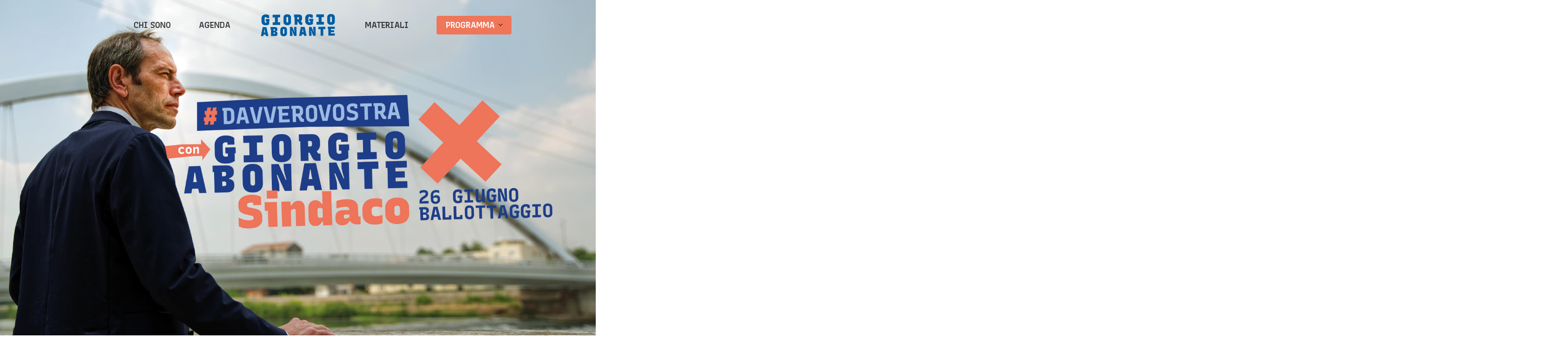

--- FILE ---
content_type: text/html; charset=UTF-8
request_url: https://giorgioabonante.it/
body_size: 23349
content:
<!doctype html>
<html lang="it-IT" prefix="og: https://ogp.me/ns#" class="no-js">
<head>
	<meta charset="UTF-8">
	<meta name="viewport" content="width=device-width, initial-scale=1, maximum-scale=1, user-scalable=0" />
<!-- Ottimizzazione per i motori di ricerca di Rank Math - https://rankmath.com/ -->
<title>Giorgio Abonante Sindaco | Alessandria Davvero Vostra</title>
<meta name="description" content="Voglio essere un Sindaco aperto al confronto inclusivo, che non si accontenti di soluzioni comode e rassicuranti. Per Alessandria vota Giorgio Abonante Sindaco"/>
<meta name="robots" content="follow, index, max-snippet:-1, max-video-preview:-1, max-image-preview:large"/>
<link rel="canonical" href="https://giorgioabonante.it/" />
<meta property="og:locale" content="it_IT" />
<meta property="og:type" content="website" />
<meta property="og:title" content="Giorgio Abonante Sindaco | Alessandria Davvero Vostra" />
<meta property="og:description" content="Voglio essere un Sindaco aperto al confronto inclusivo, che non si accontenti di soluzioni comode e rassicuranti. Per Alessandria vota Giorgio Abonante Sindaco" />
<meta property="og:url" content="https://giorgioabonante.it/" />
<meta property="og:site_name" content="Giorgio Abonante Sindaco" />
<meta property="og:updated_time" content="2022-06-17T09:44:10+00:00" />
<meta property="og:image" content="https://giorgioabonante.it/wp-content/uploads/2022/01/abonante-02.jpg" />
<meta property="og:image:secure_url" content="https://giorgioabonante.it/wp-content/uploads/2022/01/abonante-02.jpg" />
<meta property="og:image:width" content="640" />
<meta property="og:image:height" content="1115" />
<meta property="og:image:alt" content="Chi sono" />
<meta property="og:image:type" content="image/jpeg" />
<meta property="article:published_time" content="2021-11-14T01:36:36+00:00" />
<meta property="article:modified_time" content="2022-06-17T09:44:10+00:00" />
<meta name="twitter:card" content="summary_large_image" />
<meta name="twitter:title" content="Giorgio Abonante Sindaco | Alessandria Davvero Vostra" />
<meta name="twitter:description" content="Voglio essere un Sindaco aperto al confronto inclusivo, che non si accontenti di soluzioni comode e rassicuranti. Per Alessandria vota Giorgio Abonante Sindaco" />
<meta name="twitter:image" content="https://giorgioabonante.it/wp-content/uploads/2022/01/abonante-02.jpg" />
<meta name="twitter:label1" content="Scritto da" />
<meta name="twitter:data1" content="Strategy Creative" />
<meta name="twitter:label2" content="Tempo di lettura" />
<meta name="twitter:data2" content="18 minuti" />
<script type="application/ld+json" class="rank-math-schema">{"@context":"https://schema.org","@graph":[{"@type":["Person","Organization"],"@id":"https://giorgioabonante.it/#person","name":"admin","logo":{"@type":"ImageObject","@id":"https://giorgioabonante.it/#logo","url":"https://giorgioabonante.it/wp-content/uploads/2022/01/abonante-03.png","contentUrl":"https://giorgioabonante.it/wp-content/uploads/2022/01/abonante-03.png","caption":"admin","inLanguage":"it-IT","width":"577","height":"174"},"image":{"@type":"ImageObject","@id":"https://giorgioabonante.it/#logo","url":"https://giorgioabonante.it/wp-content/uploads/2022/01/abonante-03.png","contentUrl":"https://giorgioabonante.it/wp-content/uploads/2022/01/abonante-03.png","caption":"admin","inLanguage":"it-IT","width":"577","height":"174"}},{"@type":"WebSite","@id":"https://giorgioabonante.it/#website","url":"https://giorgioabonante.it","name":"admin","publisher":{"@id":"https://giorgioabonante.it/#person"},"inLanguage":"it-IT","potentialAction":{"@type":"SearchAction","target":"https://giorgioabonante.it/?s={search_term_string}","query-input":"required name=search_term_string"}},{"@type":"ImageObject","@id":"https://giorgioabonante.it/wp-content/uploads/2022/01/abonante-02.jpg","url":"https://giorgioabonante.it/wp-content/uploads/2022/01/abonante-02.jpg","width":"640","height":"1115","caption":"Chi sono","inLanguage":"it-IT"},{"@type":"WebPage","@id":"https://giorgioabonante.it/#webpage","url":"https://giorgioabonante.it/","name":"Giorgio Abonante Sindaco | Alessandria Davvero Vostra","datePublished":"2021-11-14T01:36:36+00:00","dateModified":"2022-06-17T09:44:10+00:00","about":{"@id":"https://giorgioabonante.it/#person"},"isPartOf":{"@id":"https://giorgioabonante.it/#website"},"primaryImageOfPage":{"@id":"https://giorgioabonante.it/wp-content/uploads/2022/01/abonante-02.jpg"},"inLanguage":"it-IT"},{"@type":"Person","@id":"https://giorgioabonante.it/author/strategy-creative/","name":"Strategy Creative","url":"https://giorgioabonante.it/author/strategy-creative/","image":{"@type":"ImageObject","@id":"https://secure.gravatar.com/avatar/57ec78e4727d99946a58facb3a6c55b7011f884dbbf929ce0a6e6e8d4d80873e?s=96&amp;d=mm&amp;r=g","url":"https://secure.gravatar.com/avatar/57ec78e4727d99946a58facb3a6c55b7011f884dbbf929ce0a6e6e8d4d80873e?s=96&amp;d=mm&amp;r=g","caption":"Strategy Creative","inLanguage":"it-IT"}},{"@type":"Article","headline":"Giorgio Abonante Sindaco | Alessandria Davvero Vostra","keywords":"giorgio abonante sindaco","datePublished":"2021-11-14T01:36:36+00:00","dateModified":"2022-06-17T09:44:10+00:00","author":{"@id":"https://giorgioabonante.it/author/strategy-creative/","name":"Strategy Creative"},"publisher":{"@id":"https://giorgioabonante.it/#person"},"description":"Voglio essere un Sindaco aperto al confronto inclusivo, che non si accontenti di soluzioni comode e rassicuranti. Per Alessandria vota Giorgio Abonante Sindaco","name":"Giorgio Abonante Sindaco | Alessandria Davvero Vostra","@id":"https://giorgioabonante.it/#richSnippet","isPartOf":{"@id":"https://giorgioabonante.it/#webpage"},"image":{"@id":"https://giorgioabonante.it/wp-content/uploads/2022/01/abonante-02.jpg"},"inLanguage":"it-IT","mainEntityOfPage":{"@id":"https://giorgioabonante.it/#webpage"}}]}</script>
<!-- /Rank Math WordPress SEO plugin -->

<link rel='dns-prefetch' href='//fonts.googleapis.com' />
<link rel="alternate" type="text/calendar" title="Giorgio Abonante Sindaco &raquo; iCal Feed" href="https://giorgioabonante.it/eventi/?ical=1" />
<link rel="alternate" title="oEmbed (JSON)" type="application/json+oembed" href="https://giorgioabonante.it/wp-json/oembed/1.0/embed?url=https%3A%2F%2Fgiorgioabonante.it%2F" />
<link rel="alternate" title="oEmbed (XML)" type="text/xml+oembed" href="https://giorgioabonante.it/wp-json/oembed/1.0/embed?url=https%3A%2F%2Fgiorgioabonante.it%2F&#038;format=xml" />
<style id='wp-img-auto-sizes-contain-inline-css' type='text/css'>
img:is([sizes=auto i],[sizes^="auto," i]){contain-intrinsic-size:3000px 1500px}
/*# sourceURL=wp-img-auto-sizes-contain-inline-css */
</style>
<style id='wp-emoji-styles-inline-css' type='text/css'>

	img.wp-smiley, img.emoji {
		display: inline !important;
		border: none !important;
		box-shadow: none !important;
		height: 1em !important;
		width: 1em !important;
		margin: 0 0.07em !important;
		vertical-align: -0.1em !important;
		background: none !important;
		padding: 0 !important;
	}
/*# sourceURL=wp-emoji-styles-inline-css */
</style>
<link rel='stylesheet' id='wp-block-library-css' href='https://giorgioabonante.it/wp-includes/css/dist/block-library/style.min.css?ver=f6f9134f1f3b27a8adbb50f4f212e11f' type='text/css' media='all' />
<style id='global-styles-inline-css' type='text/css'>
:root{--wp--preset--aspect-ratio--square: 1;--wp--preset--aspect-ratio--4-3: 4/3;--wp--preset--aspect-ratio--3-4: 3/4;--wp--preset--aspect-ratio--3-2: 3/2;--wp--preset--aspect-ratio--2-3: 2/3;--wp--preset--aspect-ratio--16-9: 16/9;--wp--preset--aspect-ratio--9-16: 9/16;--wp--preset--color--black: #000000;--wp--preset--color--cyan-bluish-gray: #abb8c3;--wp--preset--color--white: #ffffff;--wp--preset--color--pale-pink: #f78da7;--wp--preset--color--vivid-red: #cf2e2e;--wp--preset--color--luminous-vivid-orange: #ff6900;--wp--preset--color--luminous-vivid-amber: #fcb900;--wp--preset--color--light-green-cyan: #7bdcb5;--wp--preset--color--vivid-green-cyan: #00d084;--wp--preset--color--pale-cyan-blue: #8ed1fc;--wp--preset--color--vivid-cyan-blue: #0693e3;--wp--preset--color--vivid-purple: #9b51e0;--wp--preset--gradient--vivid-cyan-blue-to-vivid-purple: linear-gradient(135deg,rgb(6,147,227) 0%,rgb(155,81,224) 100%);--wp--preset--gradient--light-green-cyan-to-vivid-green-cyan: linear-gradient(135deg,rgb(122,220,180) 0%,rgb(0,208,130) 100%);--wp--preset--gradient--luminous-vivid-amber-to-luminous-vivid-orange: linear-gradient(135deg,rgb(252,185,0) 0%,rgb(255,105,0) 100%);--wp--preset--gradient--luminous-vivid-orange-to-vivid-red: linear-gradient(135deg,rgb(255,105,0) 0%,rgb(207,46,46) 100%);--wp--preset--gradient--very-light-gray-to-cyan-bluish-gray: linear-gradient(135deg,rgb(238,238,238) 0%,rgb(169,184,195) 100%);--wp--preset--gradient--cool-to-warm-spectrum: linear-gradient(135deg,rgb(74,234,220) 0%,rgb(151,120,209) 20%,rgb(207,42,186) 40%,rgb(238,44,130) 60%,rgb(251,105,98) 80%,rgb(254,248,76) 100%);--wp--preset--gradient--blush-light-purple: linear-gradient(135deg,rgb(255,206,236) 0%,rgb(152,150,240) 100%);--wp--preset--gradient--blush-bordeaux: linear-gradient(135deg,rgb(254,205,165) 0%,rgb(254,45,45) 50%,rgb(107,0,62) 100%);--wp--preset--gradient--luminous-dusk: linear-gradient(135deg,rgb(255,203,112) 0%,rgb(199,81,192) 50%,rgb(65,88,208) 100%);--wp--preset--gradient--pale-ocean: linear-gradient(135deg,rgb(255,245,203) 0%,rgb(182,227,212) 50%,rgb(51,167,181) 100%);--wp--preset--gradient--electric-grass: linear-gradient(135deg,rgb(202,248,128) 0%,rgb(113,206,126) 100%);--wp--preset--gradient--midnight: linear-gradient(135deg,rgb(2,3,129) 0%,rgb(40,116,252) 100%);--wp--preset--font-size--small: 13px;--wp--preset--font-size--medium: 20px;--wp--preset--font-size--large: 36px;--wp--preset--font-size--x-large: 42px;--wp--preset--spacing--20: 0.44rem;--wp--preset--spacing--30: 0.67rem;--wp--preset--spacing--40: 1rem;--wp--preset--spacing--50: 1.5rem;--wp--preset--spacing--60: 2.25rem;--wp--preset--spacing--70: 3.38rem;--wp--preset--spacing--80: 5.06rem;--wp--preset--shadow--natural: 6px 6px 9px rgba(0, 0, 0, 0.2);--wp--preset--shadow--deep: 12px 12px 50px rgba(0, 0, 0, 0.4);--wp--preset--shadow--sharp: 6px 6px 0px rgba(0, 0, 0, 0.2);--wp--preset--shadow--outlined: 6px 6px 0px -3px rgb(255, 255, 255), 6px 6px rgb(0, 0, 0);--wp--preset--shadow--crisp: 6px 6px 0px rgb(0, 0, 0);}:root { --wp--style--global--content-size: 1300px;--wp--style--global--wide-size: 1300px; }:where(body) { margin: 0; }.wp-site-blocks > .alignleft { float: left; margin-right: 2em; }.wp-site-blocks > .alignright { float: right; margin-left: 2em; }.wp-site-blocks > .aligncenter { justify-content: center; margin-left: auto; margin-right: auto; }:where(.is-layout-flex){gap: 0.5em;}:where(.is-layout-grid){gap: 0.5em;}.is-layout-flow > .alignleft{float: left;margin-inline-start: 0;margin-inline-end: 2em;}.is-layout-flow > .alignright{float: right;margin-inline-start: 2em;margin-inline-end: 0;}.is-layout-flow > .aligncenter{margin-left: auto !important;margin-right: auto !important;}.is-layout-constrained > .alignleft{float: left;margin-inline-start: 0;margin-inline-end: 2em;}.is-layout-constrained > .alignright{float: right;margin-inline-start: 2em;margin-inline-end: 0;}.is-layout-constrained > .aligncenter{margin-left: auto !important;margin-right: auto !important;}.is-layout-constrained > :where(:not(.alignleft):not(.alignright):not(.alignfull)){max-width: var(--wp--style--global--content-size);margin-left: auto !important;margin-right: auto !important;}.is-layout-constrained > .alignwide{max-width: var(--wp--style--global--wide-size);}body .is-layout-flex{display: flex;}.is-layout-flex{flex-wrap: wrap;align-items: center;}.is-layout-flex > :is(*, div){margin: 0;}body .is-layout-grid{display: grid;}.is-layout-grid > :is(*, div){margin: 0;}body{padding-top: 0px;padding-right: 0px;padding-bottom: 0px;padding-left: 0px;}:root :where(.wp-element-button, .wp-block-button__link){background-color: #32373c;border-width: 0;color: #fff;font-family: inherit;font-size: inherit;font-style: inherit;font-weight: inherit;letter-spacing: inherit;line-height: inherit;padding-top: calc(0.667em + 2px);padding-right: calc(1.333em + 2px);padding-bottom: calc(0.667em + 2px);padding-left: calc(1.333em + 2px);text-decoration: none;text-transform: inherit;}.has-black-color{color: var(--wp--preset--color--black) !important;}.has-cyan-bluish-gray-color{color: var(--wp--preset--color--cyan-bluish-gray) !important;}.has-white-color{color: var(--wp--preset--color--white) !important;}.has-pale-pink-color{color: var(--wp--preset--color--pale-pink) !important;}.has-vivid-red-color{color: var(--wp--preset--color--vivid-red) !important;}.has-luminous-vivid-orange-color{color: var(--wp--preset--color--luminous-vivid-orange) !important;}.has-luminous-vivid-amber-color{color: var(--wp--preset--color--luminous-vivid-amber) !important;}.has-light-green-cyan-color{color: var(--wp--preset--color--light-green-cyan) !important;}.has-vivid-green-cyan-color{color: var(--wp--preset--color--vivid-green-cyan) !important;}.has-pale-cyan-blue-color{color: var(--wp--preset--color--pale-cyan-blue) !important;}.has-vivid-cyan-blue-color{color: var(--wp--preset--color--vivid-cyan-blue) !important;}.has-vivid-purple-color{color: var(--wp--preset--color--vivid-purple) !important;}.has-black-background-color{background-color: var(--wp--preset--color--black) !important;}.has-cyan-bluish-gray-background-color{background-color: var(--wp--preset--color--cyan-bluish-gray) !important;}.has-white-background-color{background-color: var(--wp--preset--color--white) !important;}.has-pale-pink-background-color{background-color: var(--wp--preset--color--pale-pink) !important;}.has-vivid-red-background-color{background-color: var(--wp--preset--color--vivid-red) !important;}.has-luminous-vivid-orange-background-color{background-color: var(--wp--preset--color--luminous-vivid-orange) !important;}.has-luminous-vivid-amber-background-color{background-color: var(--wp--preset--color--luminous-vivid-amber) !important;}.has-light-green-cyan-background-color{background-color: var(--wp--preset--color--light-green-cyan) !important;}.has-vivid-green-cyan-background-color{background-color: var(--wp--preset--color--vivid-green-cyan) !important;}.has-pale-cyan-blue-background-color{background-color: var(--wp--preset--color--pale-cyan-blue) !important;}.has-vivid-cyan-blue-background-color{background-color: var(--wp--preset--color--vivid-cyan-blue) !important;}.has-vivid-purple-background-color{background-color: var(--wp--preset--color--vivid-purple) !important;}.has-black-border-color{border-color: var(--wp--preset--color--black) !important;}.has-cyan-bluish-gray-border-color{border-color: var(--wp--preset--color--cyan-bluish-gray) !important;}.has-white-border-color{border-color: var(--wp--preset--color--white) !important;}.has-pale-pink-border-color{border-color: var(--wp--preset--color--pale-pink) !important;}.has-vivid-red-border-color{border-color: var(--wp--preset--color--vivid-red) !important;}.has-luminous-vivid-orange-border-color{border-color: var(--wp--preset--color--luminous-vivid-orange) !important;}.has-luminous-vivid-amber-border-color{border-color: var(--wp--preset--color--luminous-vivid-amber) !important;}.has-light-green-cyan-border-color{border-color: var(--wp--preset--color--light-green-cyan) !important;}.has-vivid-green-cyan-border-color{border-color: var(--wp--preset--color--vivid-green-cyan) !important;}.has-pale-cyan-blue-border-color{border-color: var(--wp--preset--color--pale-cyan-blue) !important;}.has-vivid-cyan-blue-border-color{border-color: var(--wp--preset--color--vivid-cyan-blue) !important;}.has-vivid-purple-border-color{border-color: var(--wp--preset--color--vivid-purple) !important;}.has-vivid-cyan-blue-to-vivid-purple-gradient-background{background: var(--wp--preset--gradient--vivid-cyan-blue-to-vivid-purple) !important;}.has-light-green-cyan-to-vivid-green-cyan-gradient-background{background: var(--wp--preset--gradient--light-green-cyan-to-vivid-green-cyan) !important;}.has-luminous-vivid-amber-to-luminous-vivid-orange-gradient-background{background: var(--wp--preset--gradient--luminous-vivid-amber-to-luminous-vivid-orange) !important;}.has-luminous-vivid-orange-to-vivid-red-gradient-background{background: var(--wp--preset--gradient--luminous-vivid-orange-to-vivid-red) !important;}.has-very-light-gray-to-cyan-bluish-gray-gradient-background{background: var(--wp--preset--gradient--very-light-gray-to-cyan-bluish-gray) !important;}.has-cool-to-warm-spectrum-gradient-background{background: var(--wp--preset--gradient--cool-to-warm-spectrum) !important;}.has-blush-light-purple-gradient-background{background: var(--wp--preset--gradient--blush-light-purple) !important;}.has-blush-bordeaux-gradient-background{background: var(--wp--preset--gradient--blush-bordeaux) !important;}.has-luminous-dusk-gradient-background{background: var(--wp--preset--gradient--luminous-dusk) !important;}.has-pale-ocean-gradient-background{background: var(--wp--preset--gradient--pale-ocean) !important;}.has-electric-grass-gradient-background{background: var(--wp--preset--gradient--electric-grass) !important;}.has-midnight-gradient-background{background: var(--wp--preset--gradient--midnight) !important;}.has-small-font-size{font-size: var(--wp--preset--font-size--small) !important;}.has-medium-font-size{font-size: var(--wp--preset--font-size--medium) !important;}.has-large-font-size{font-size: var(--wp--preset--font-size--large) !important;}.has-x-large-font-size{font-size: var(--wp--preset--font-size--x-large) !important;}
/*# sourceURL=global-styles-inline-css */
</style>

<link rel='stylesheet' id='contact-form-7-css' href='https://giorgioabonante.it/wp-content/plugins/contact-form-7/includes/css/styles.css?ver=6.1.4' type='text/css' media='all' />
<link rel='stylesheet' id='font-awesome-css' href='https://giorgioabonante.it/wp-content/themes/giorgio_abonante_theme/css/font-awesome-legacy.min.css?ver=4.7.1' type='text/css' media='all' />
<link rel='stylesheet' id='salient-grid-system-css' href='https://giorgioabonante.it/wp-content/themes/giorgio_abonante_theme/css/build/grid-system.css?ver=16.2.2' type='text/css' media='all' />
<link rel='stylesheet' id='main-styles-css' href='https://giorgioabonante.it/wp-content/themes/giorgio_abonante_theme/css/build/style.css?ver=16.2.2' type='text/css' media='all' />
<style id='main-styles-inline-css' type='text/css'>
html body[data-header-resize="1"] .container-wrap, 
			html body[data-header-format="left-header"][data-header-resize="0"] .container-wrap, 
			html body[data-header-resize="0"] .container-wrap, 
			body[data-header-format="left-header"][data-header-resize="0"] .container-wrap { 
				padding-top: 0; 
			} 
			.main-content > .row > #breadcrumbs.yoast { 
				padding: 20px 0; 
			}
/*# sourceURL=main-styles-inline-css */
</style>
<link rel='stylesheet' id='nectar-header-layout-centered-logo-between-menu-css' href='https://giorgioabonante.it/wp-content/themes/giorgio_abonante_theme/css/build/header/header-layout-centered-logo-between-menu.css?ver=16.2.2' type='text/css' media='all' />
<link rel='stylesheet' id='nectar-element-fancy-box-css' href='https://giorgioabonante.it/wp-content/themes/giorgio_abonante_theme/css/build/elements/element-fancy-box.css?ver=16.2.2' type='text/css' media='all' />
<link rel='stylesheet' id='nectar-element-scrolling-text-css' href='https://giorgioabonante.it/wp-content/themes/giorgio_abonante_theme/css/build/elements/element-scrolling-text.css?ver=16.2.2' type='text/css' media='all' />
<link rel='stylesheet' id='nectar-element-toggle-panels-css' href='https://giorgioabonante.it/wp-content/themes/giorgio_abonante_theme/css/build/elements/element-toggles.css?ver=16.2.2' type='text/css' media='all' />
<link rel='stylesheet' id='nectar-cf7-css' href='https://giorgioabonante.it/wp-content/themes/giorgio_abonante_theme/css/build/third-party/cf7.css?ver=16.2.2' type='text/css' media='all' />
<link rel='stylesheet' id='nectar-basic-events-calendar-css' href='https://giorgioabonante.it/wp-content/themes/giorgio_abonante_theme/css/build/third-party/events-calendar.css?ver=16.2.2' type='text/css' media='all' />
<link rel='stylesheet' id='nectar_default_font_open_sans-css' href='https://fonts.googleapis.com/css?family=Open+Sans%3A300%2C400%2C600%2C700&#038;subset=latin%2Clatin-ext' type='text/css' media='all' />
<link rel='stylesheet' id='responsive-css' href='https://giorgioabonante.it/wp-content/themes/giorgio_abonante_theme/css/build/responsive.css?ver=16.2.2' type='text/css' media='all' />
<link rel='stylesheet' id='nectar-flickity-css' href='https://giorgioabonante.it/wp-content/themes/giorgio_abonante_theme/css/build/plugins/flickity.css?ver=16.2.2' type='text/css' media='all' />
<link rel='stylesheet' id='skin-material-css' href='https://giorgioabonante.it/wp-content/themes/giorgio_abonante_theme/css/build/skin-material.css?ver=16.2.2' type='text/css' media='all' />
<link rel='stylesheet' id='salient-wp-menu-dynamic-css' href='https://giorgioabonante.it/wp-content/uploads/salient/menu-dynamic.css?ver=29639' type='text/css' media='all' />
<link rel='stylesheet' id='js_composer_front-css' href='https://giorgioabonante.it/wp-content/plugins/js_composer_salient/assets/css/js_composer.min.css?ver=7.6' type='text/css' media='all' />
<link rel='stylesheet' id='dynamic-css-css' href='https://giorgioabonante.it/wp-content/themes/giorgio_abonante_theme/css/salient-dynamic-styles.css?ver=15573' type='text/css' media='all' />
<style id='dynamic-css-inline-css' type='text/css'>
@keyframes header_nav_entrance_animation{0%{opacity:0.01;}100%{opacity:1;}}@media only screen and (min-width:691px){#header-outer{opacity:0.01;}#header-outer.entrance-animation{animation:header_nav_entrance_animation 1.5s ease forwards;}}.no-rgba #header-space{display:none;}@media only screen and (max-width:999px){body #header-space[data-header-mobile-fixed="1"]{display:none;}#header-outer[data-mobile-fixed="false"]{position:absolute;}}@media only screen and (max-width:999px){body:not(.nectar-no-flex-height) #header-space[data-secondary-header-display="full"]:not([data-header-mobile-fixed="false"]){display:block!important;margin-bottom:-50px;}#header-space[data-secondary-header-display="full"][data-header-mobile-fixed="false"]{display:none;}}@media only screen and (min-width:1000px){#header-space{display:none;}.nectar-slider-wrap.first-section,.parallax_slider_outer.first-section,.full-width-content.first-section,.parallax_slider_outer.first-section .swiper-slide .content,.nectar-slider-wrap.first-section .swiper-slide .content,#page-header-bg,.nder-page-header,#page-header-wrap,.full-width-section.first-section{margin-top:0!important;}body #page-header-bg,body #page-header-wrap{height:108px;}body #search-outer{z-index:100000;}}@media only screen and (min-width:1000px){#page-header-wrap.fullscreen-header,#page-header-wrap.fullscreen-header #page-header-bg,html:not(.nectar-box-roll-loaded) .nectar-box-roll > #page-header-bg.fullscreen-header,.nectar_fullscreen_zoom_recent_projects,#nectar_fullscreen_rows:not(.afterLoaded) > div{height:100vh;}.wpb_row.vc_row-o-full-height.top-level,.wpb_row.vc_row-o-full-height.top-level > .col.span_12{min-height:100vh;}#page-header-bg[data-alignment-v="middle"] .span_6 .inner-wrap,#page-header-bg[data-alignment-v="top"] .span_6 .inner-wrap,.blog-archive-header.color-bg .container{padding-top:103px;}#page-header-wrap.container #page-header-bg .span_6 .inner-wrap{padding-top:0;}.nectar-slider-wrap[data-fullscreen="true"]:not(.loaded),.nectar-slider-wrap[data-fullscreen="true"]:not(.loaded) .swiper-container{height:calc(100vh + 2px)!important;}.admin-bar .nectar-slider-wrap[data-fullscreen="true"]:not(.loaded),.admin-bar .nectar-slider-wrap[data-fullscreen="true"]:not(.loaded) .swiper-container{height:calc(100vh - 30px)!important;}}@media only screen and (max-width:999px){#page-header-bg[data-alignment-v="middle"]:not(.fullscreen-header) .span_6 .inner-wrap,#page-header-bg[data-alignment-v="top"] .span_6 .inner-wrap,.blog-archive-header.color-bg .container{padding-top:54px;}.vc_row.top-level.full-width-section:not(.full-width-ns) > .span_12,#page-header-bg[data-alignment-v="bottom"] .span_6 .inner-wrap{padding-top:24px;}}@media only screen and (max-width:690px){.vc_row.top-level.full-width-section:not(.full-width-ns) > .span_12{padding-top:54px;}.vc_row.top-level.full-width-content .nectar-recent-posts-single_featured .recent-post-container > .inner-wrap{padding-top:24px;}}@media only screen and (max-width:999px){.full-width-ns .nectar-slider-wrap .swiper-slide[data-y-pos="middle"] .content,.full-width-ns .nectar-slider-wrap .swiper-slide[data-y-pos="top"] .content{padding-top:30px;}}@media only screen and (max-width:999px){.using-mobile-browser #nectar_fullscreen_rows:not(.afterLoaded):not([data-mobile-disable="on"]) > div{height:calc(100vh - 76px);}.using-mobile-browser .wpb_row.vc_row-o-full-height.top-level,.using-mobile-browser .wpb_row.vc_row-o-full-height.top-level > .col.span_12,[data-permanent-transparent="1"].using-mobile-browser .wpb_row.vc_row-o-full-height.top-level,[data-permanent-transparent="1"].using-mobile-browser .wpb_row.vc_row-o-full-height.top-level > .col.span_12{min-height:calc(100vh - 76px);}html:not(.nectar-box-roll-loaded) .nectar-box-roll > #page-header-bg.fullscreen-header,.nectar_fullscreen_zoom_recent_projects,.nectar-slider-wrap[data-fullscreen="true"]:not(.loaded),.nectar-slider-wrap[data-fullscreen="true"]:not(.loaded) .swiper-container,#nectar_fullscreen_rows:not(.afterLoaded):not([data-mobile-disable="on"]) > div{height:calc(100vh - 1px);}.wpb_row.vc_row-o-full-height.top-level,.wpb_row.vc_row-o-full-height.top-level > .col.span_12{min-height:calc(100vh - 1px);}body[data-transparent-header="false"] #ajax-content-wrap.no-scroll{min-height:calc(100vh - 1px);height:calc(100vh - 1px);}}#nectar_fullscreen_rows{background-color:transparent;}#ajax-content-wrap .vc_row.left_padding_8pct .row_col_wrap_12,.nectar-global-section .vc_row.left_padding_8pct .row_col_wrap_12{padding-left:8%;}#ajax-content-wrap .vc_row.right_padding_8pct .row_col_wrap_12,.nectar-global-section .vc_row.right_padding_8pct .row_col_wrap_12{padding-right:8%;}body .container-wrap .wpb_row[data-column-margin="none"]:not(.full-width-section):not(.full-width-content){margin-bottom:0;}body .container-wrap .vc_row-fluid[data-column-margin="none"] > .span_12,body .container-wrap .vc_row-fluid[data-column-margin="none"] .full-page-inner > .container > .span_12,body .container-wrap .vc_row-fluid[data-column-margin="none"] .full-page-inner > .span_12{margin-left:0;margin-right:0;}body .container-wrap .vc_row-fluid[data-column-margin="none"] .wpb_column:not(.child_column),body .container-wrap .inner_row[data-column-margin="none"] .child_column{padding-left:0;padding-right:0;}#ajax-content-wrap .vc_row.inner_row.left_padding_20pct .row_col_wrap_12_inner,.nectar-global-section .vc_row.inner_row.left_padding_20pct .row_col_wrap_12_inner{padding-left:20%;}@media only screen,print{.vc_row.inner_row.translate_x_-13pct{-webkit-transform:translateX(-13%);transform:translateX(-13%);}}#ajax-content-wrap .col[data-padding-pos="top-bottom"]> .vc_column-inner,#ajax-content-wrap .col[data-padding-pos="top-bottom"] > .n-sticky > .vc_column-inner{padding-left:0;padding-right:0}.wpb_column.el_spacing_0px > .vc_column-inner > .wpb_wrapper > div:not(:last-child){margin-bottom:0;}.wpb_column.column_position_static,.wpb_column.column_position_static > .vc_column-inner{position:static;}.col.padding-3-percent > .vc_column-inner,.col.padding-3-percent > .n-sticky > .vc_column-inner{padding:calc(600px * 0.03);}@media only screen and (max-width:690px){.col.padding-3-percent > .vc_column-inner,.col.padding-3-percent > .n-sticky > .vc_column-inner{padding:calc(100vw * 0.03);}}@media only screen and (min-width:1000px){.col.padding-3-percent > .vc_column-inner,.col.padding-3-percent > .n-sticky > .vc_column-inner{padding:calc((100vw - 180px) * 0.03);}.column_container:not(.vc_col-sm-12) .col.padding-3-percent > .vc_column-inner{padding:calc((100vw - 180px) * 0.015);}}@media only screen and (min-width:1425px){.col.padding-3-percent > .vc_column-inner{padding:calc(1245px * 0.03);}.column_container:not(.vc_col-sm-12) .col.padding-3-percent > .vc_column-inner{padding:calc(1245px * 0.015);}}.full-width-content .col.padding-3-percent > .vc_column-inner{padding:calc(100vw * 0.03);}@media only screen and (max-width:999px){.full-width-content .col.padding-3-percent > .vc_column-inner{padding:calc(100vw * 0.03);}}@media only screen and (min-width:1000px){.full-width-content .column_container:not(.vc_col-sm-12) .col.padding-3-percent > .vc_column-inner{padding:calc(100vw * 0.015);}}body #ajax-content-wrap .col[data-padding-pos="right"] > .vc_column-inner,#ajax-content-wrap .col[data-padding-pos="right"] > .n-sticky > .vc_column-inner{padding-left:0;padding-top:0;padding-bottom:0}.wpb_column[data-border-radius="10px"],.wpb_column[data-border-radius="10px"] > .vc_column-inner,.wpb_column[data-border-radius="10px"] > .vc_column-inner > .column-link,.wpb_column[data-border-radius="10px"] > .vc_column-inner > .column-bg-overlay-wrap,.wpb_column[data-border-radius="10px"] > .vc_column-inner > .column-image-bg-wrap[data-bg-animation="zoom-out-reveal"],.wpb_column[data-border-radius="10px"] > .vc_column-inner > .column-image-bg-wrap .column-image-bg,.wpb_column[data-border-radius="10px"] > .vc_column-inner > .column-image-bg-wrap[data-n-parallax-bg="true"],.wpb_column[data-border-radius="10px"] > .n-sticky > .vc_column-inner,.wpb_column[data-border-radius="10px"] > .n-sticky > .vc_column-inner > .column-bg-overlay-wrap{border-radius:10px;}.col.padding-8-percent > .vc_column-inner,.col.padding-8-percent > .n-sticky > .vc_column-inner{padding:calc(600px * 0.08);}@media only screen and (max-width:690px){.col.padding-8-percent > .vc_column-inner,.col.padding-8-percent > .n-sticky > .vc_column-inner{padding:calc(100vw * 0.08);}}@media only screen and (min-width:1000px){.col.padding-8-percent > .vc_column-inner,.col.padding-8-percent > .n-sticky > .vc_column-inner{padding:calc((100vw - 180px) * 0.08);}.column_container:not(.vc_col-sm-12) .col.padding-8-percent > .vc_column-inner{padding:calc((100vw - 180px) * 0.04);}}@media only screen and (min-width:1425px){.col.padding-8-percent > .vc_column-inner{padding:calc(1245px * 0.08);}.column_container:not(.vc_col-sm-12) .col.padding-8-percent > .vc_column-inner{padding:calc(1245px * 0.04);}}.full-width-content .col.padding-8-percent > .vc_column-inner{padding:calc(100vw * 0.08);}@media only screen and (max-width:999px){.full-width-content .col.padding-8-percent > .vc_column-inner{padding:calc(100vw * 0.08);}}@media only screen and (min-width:1000px){.full-width-content .column_container:not(.vc_col-sm-12) .col.padding-8-percent > .vc_column-inner{padding:calc(100vw * 0.04);}}body #ajax-content-wrap .col[data-padding-pos="left"] > .vc_column-inner,#ajax-content-wrap .col[data-padding-pos="left"] > .n-sticky > .vc_column-inner{padding-right:0;padding-top:0;padding-bottom:0}.wpb_column.child_column.el_spacing_0px > .vc_column-inner > .wpb_wrapper > div:not(:last-child){margin-bottom:0;}.column-image-bg-wrap[data-bg-pos="center center"] .column-image-bg,.container-wrap .main-content .column-image-bg-wrap[data-bg-pos="center center"] .column-image-bg{background-position:center center;}.img-with-aniamtion-wrap[data-max-width="165%"] .inner{width:165%;display:block;}.img-with-aniamtion-wrap[data-max-width="165%"] img{max-width:100%;width:auto;}.img-with-aniamtion-wrap[data-max-width="165%"][data-shadow*="depth"] img{max-width:none;width:100%;}.img-with-aniamtion-wrap[data-max-width="165%"].center .inner{margin-left:-32.5%;}.img-with-aniamtion-wrap[data-max-width="165%"]:not(.right) img{backface-visibility:hidden;}@media only screen and (max-width :999px){.img-with-aniamtion-wrap[data-max-width="165%"] .inner{max-width:100%;}.img-with-animation[data-max-width="165%"]{max-width:100%;margin-left:0;}}@media only screen and (min-width:1000px){.nectar-scrolling-text.font_size_10vw .nectar-scrolling-text-inner *{font-size:10vw;line-height:1em;}}.main-content .nectar-fancy-box[data-style="color_box_basic"] h1,.main-content .nectar-fancy-box[data-style="color_box_basic"] h2,.main-content .nectar-fancy-box[data-style="color_box_basic"] h3,.main-content .nectar-fancy-box[data-style="color_box_basic"] h4,.main-content .nectar-fancy-box[data-style="color_box_basic"] h5,.main-content .nectar-fancy-box[data-style="color_box_basic"] h6,.main-content .nectar-fancy-box[data-style="color_box_basic"] p{color:inherit;}.main-content .nectar-fancy-box[data-style="color_box_basic"] i{color:inherit!important;}.main-content .nectar-fancy-box[data-style="color_box_basic"] .im-icon-wrap path{fill:inherit;}.main-content .nectar-fancy-box[data-style="color_box_basic"] .inner{padding-bottom:0;color:inherit;}.main-content .nectar-fancy-box[data-style="color_box_basic"][data-color*="#"] .box-bg:after{background-color:inherit!important;}.nectar-fancy-box[data-style="color_box_basic"]:hover .box-bg{transform:none;}.nectar-fancy-box[data-style="color_box_basic"] .box-bg:after{backface-visibility:hidden;}.nectar-fancy-box[data-style="color_box_basic"][data-box-color-opacity="0.9"] .box-bg:after{opacity:0.9}.nectar-fancy-box[data-style="color_box_basic"][data-box-color-opacity="0.8"] .box-bg:after{opacity:0.8}.nectar-fancy-box[data-style="color_box_basic"][data-box-color-opacity="0.7"] .box-bg:after{opacity:0.7}.nectar-fancy-box[data-style="color_box_basic"][data-box-color-opacity="0.6"] .box-bg:after{opacity:0.6}.nectar-fancy-box[data-style="color_box_basic"][data-box-color-opacity="0.5"] .box-bg:after{opacity:0.5}.nectar-fancy-box[data-style="color_box_basic"][data-box-color-opacity="0.4"] .box-bg:after{opacity:0.4}.nectar-fancy-box[data-style="color_box_basic"][data-box-color-opacity="0.3"] .box-bg:after{opacity:0.3}.nectar-fancy-box[data-style="color_box_basic"][data-box-color-opacity="0.2"] .box-bg:after{opacity:0.2}.nectar-fancy-box[data-style="color_box_basic"][data-box-color-opacity="0.1"] .box-bg:after{opacity:0.1}.nectar-fancy-box[data-style="color_box_basic"][data-box-color-opacity="0"] .box-bg:after{opacity:0}.nectar-fancy-box[data-style="color_box_basic"] .box-bg:before{position:absolute;top:0;left:0;content:"";width:100%;height:100%;background-color:#fff;opacity:0;z-index:1;transition:opacity .4s cubic-bezier(0.25,1,0.33,1)}.nectar-fancy-box[data-style="color_box_basic"]:hover .box-bg:before{opacity:0.13;}.nectar-fancy-box[data-style="color_box_basic"][data-alignment="center"] .inner,.nectar-fancy-box[data-style="color_box_basic"][data-alignment="center"] .inner > *{text-align:center}.nectar-fancy-box[data-style="color_box_basic"][data-alignment="right"] .inner,.nectar-fancy-box[data-style="color_box_basic"][data-alignment="right"] .inner > *{text-align:right}.nectar-split-heading .heading-line{display:block;overflow:hidden;position:relative}.nectar-split-heading .heading-line >div{display:block;transform:translateY(200%);-webkit-transform:translateY(200%)}.nectar-split-heading h1{margin-bottom:0}@media only screen and (min-width:1000px){.nectar-split-heading[data-custom-font-size="true"] h1,.nectar-split-heading[data-custom-font-size="true"] h2,.row .nectar-split-heading[data-custom-font-size="true"] h3,.row .nectar-split-heading[data-custom-font-size="true"] h4,.row .nectar-split-heading[data-custom-font-size="true"] h5,.row .nectar-split-heading[data-custom-font-size="true"] h6,.row .nectar-split-heading[data-custom-font-size="true"] i{font-size:inherit;line-height:inherit;}}@media only screen,print{#ajax-content-wrap .font_size_48px.nectar-split-heading,.font_size_48px.nectar-split-heading{font-size:48px!important;}}@media only screen,print{#ajax-content-wrap .font_size_48px.nectar-split-heading,.font_size_48px.nectar-split-heading{font-size:48px!important;}}.centered-text .nectar-split-heading[data-animation-type="line-reveal-by-space"] h1,.centered-text .nectar-split-heading[data-animation-type="line-reveal-by-space"] h2,.centered-text .nectar-split-heading[data-animation-type="line-reveal-by-space"] h3,.centered-text .nectar-split-heading[data-animation-type="line-reveal-by-space"] h4{margin:0 auto;}.nectar-split-heading[data-animation-type="line-reveal-by-space"]:not(.markup-generated){opacity:0;}@media only screen and (max-width:999px){.nectar-split-heading[data-m-rm-animation="true"]{opacity:1!important;}}.nectar-split-heading[data-animation-type="line-reveal-by-space"] > * > span{position:relative;display:inline-block;overflow:hidden;}.nectar-split-heading[data-animation-type="line-reveal-by-space"] span{vertical-align:bottom;}.nectar-split-heading[data-animation-type="line-reveal-by-space"] span,.nectar-split-heading[data-animation-type="line-reveal-by-space"]:not(.markup-generated) > *{line-height:1.2;}.nectar-split-heading[data-animation-type="line-reveal-by-space"][data-stagger="true"]:not([data-text-effect*="letter-reveal"]) span .inner{transition:transform 1.2s cubic-bezier(0.25,1,0.5,1),opacity 1.2s cubic-bezier(0.25,1,0.5,1);}.nectar-split-heading[data-animation-type="line-reveal-by-space"] span .inner{position:relative;display:inline-block;-webkit-transform:translateY(1.3em);transform:translateY(1.3em);}.nectar-split-heading[data-animation-type="line-reveal-by-space"] span .inner.animated{-webkit-transform:none;transform:none;opacity:1;}.nectar-split-heading[data-animation-type="line-reveal-by-space"][data-align="left"]{display:flex;justify-content:flex-start;}.nectar-split-heading[data-animation-type="line-reveal-by-space"][data-align="center"]{display:flex;justify-content:center;}.nectar-split-heading[data-animation-type="line-reveal-by-space"][data-align="right"]{display:flex;justify-content:flex-end;}@media only screen and (max-width:999px){.nectar-split-heading[data-animation-type="line-reveal-by-space"][data-m-align="left"]{display:flex;justify-content:flex-start;}.nectar-split-heading[data-animation-type="line-reveal-by-space"][data-m-align="center"]{display:flex;justify-content:center;}.nectar-split-heading[data-animation-type="line-reveal-by-space"][data-m-align="right"]{display:flex;justify-content:flex-end;}}@media only screen,print{#ajax-content-wrap .font_size_3vw.nectar-split-heading,.font_size_3vw.nectar-split-heading{font-size:3vw!important;}}@media only screen,print{#ajax-content-wrap .font_size_3vw.nectar-split-heading,.font_size_3vw.nectar-split-heading{font-size:3vw!important;}}.nectar-flickity[data-controls="default"][data-control-color="extra-color-1"] .flickity-page-dots .dot:before{box-shadow:inset 0 0 0 5px #1d3d87;}.nectar-flickity[data-control-style="material_pagination"][data-control-color="extra-color-1"] .flickity-page-dots .dot.is-selected:before{box-shadow:inset 0 0 0 1px #1d3d87;}.nectar-simple-slider .cell.color-overlay-1-transparent > .bg-layer-wrap > .color-overlay{background-color:transparent;}div[data-style="minimal_small"] .toggle[data-inner-wrap="true"] > div{padding:0;}body div[data-style="minimal_small"] .toggle > div .inner-toggle-wrap{padding-top:1.4em;padding-bottom:0;}div[data-style="minimal_small"] .toggle > .toggle-title{display:inline-block;padding:0 0 4px;}div[data-style="minimal_small"] .toggle > .toggle-title a{padding:0}div[data-style="minimal_small"] .toggle.default > .toggle-title a:hover,div[data-style="minimal_small"] .toggle.default.open > .toggle-title a{color:#000;}div[data-style="minimal_small"] .toggle.default > .toggle-title:after{background-color:#000;}.span_12.light div[data-style="minimal_small"] .toggle.default > .toggle-title a:hover,.span_12.light div[data-style="minimal_small"] .toggle.default.open > .toggle-title a{color:#fff;}.span_12.light div[data-style="minimal_small"] .toggle > .toggle-title:before{background-color:rgba(255,255,255,0.2);}.span_12.light div[data-style="minimal_small"] .toggle.default:hover > .toggle-title:after,.span_12.light div[data-style="minimal_small"] .toggle.default.open > .toggle-title:after,.span_12.light div[data-style="minimal_small"] .toggle.default > .toggle-title:after{background-color:#fff;}div[data-style="minimal_small"] .toggle > .toggle-title:after,div[data-style="minimal_small"] .toggle > .toggle-title:before{display:block;content:"";position:absolute;bottom:0;width:100%;background-color:rgba(0,0,0,0.1);height:2px;left:0;pointer-events:none;}div[data-style="minimal_small"] .toggle > .toggle-title:after{-webkit-transform:scaleX(0);transform:scaleX(0);-webkit-transition:transform 0.5s cubic-bezier(0.3,0.4,0.1,1);transition:transform 0.5s cubic-bezier(0.3,0.4,0.1,1);transform-origin:left;}div[data-style="minimal_small"] .toggle.open > .toggle-title:after,div[data-style="minimal_small"] .toggle:hover > .toggle-title:after{-webkit-transform:scaleX(1);transform:scaleX(1);}div[data-style="minimal_small"] .toggle >div{padding-top:1.3em;padding-bottom:0;}div[data-style="minimal_small"] .toggle > .toggle-title i{display:none;}div[data-style="minimal_small"] .toggle{margin-bottom:1.4em;}@media only screen and (max-width:999px){.nectar-scrolling-text.font_size_mobile_11vw .nectar-scrolling-text-inner *{font-size:11vw;line-height:1.1em;}}@media only screen and (max-width:999px){#ajax-content-wrap .vc_row.inner_row.left_padding_tablet_10pct .row_col_wrap_12_inner{padding-left:10%!important;}}@media only screen and (max-width:999px){body .wpb_column.force-tablet-text-align-left,body .wpb_column.force-tablet-text-align-left .col{text-align:left!important;}body .wpb_column.force-tablet-text-align-right,body .wpb_column.force-tablet-text-align-right .col{text-align:right!important;}body .wpb_column.force-tablet-text-align-center,body .wpb_column.force-tablet-text-align-center .col,body .wpb_column.force-tablet-text-align-center .vc_custom_heading,body .wpb_column.force-tablet-text-align-center .nectar-cta{text-align:center!important;}.wpb_column.force-tablet-text-align-center .img-with-aniamtion-wrap img{display:inline-block;}}@media only screen and (max-width:999px){.mobile-disable-bg-image-animation .row-bg-wrap .inner-wrap,.mobile-disable-bg-image-animation .nectar-video-wrap .nectar-video-inner,.mobile-disable-bg-image-animation .row-bg{animation:none!important;}.mobile-disable-bg-image-animation .row-bg-wrap .row-bg{opacity:1!important;}.mobile-disable-bg-image-animation .row-bg-wrap .inner-wrap{transform:none!important;opacity:1!important;}.mobile-disable-bg-image-animation .row-bg-layer{clip-path:none!important;}}@media only screen and (max-width:999px){.wpb_column.child_column.top_margin_tablet_-23vw{margin-top:-23vw!important;}}@media only screen and (max-width:999px){#ajax-content-wrap .vc_row.left_padding_tablet_8pct .row_col_wrap_12{padding-left:8%!important;}}@media only screen and (max-width:999px){.wpb_row.reverse_columns_row_tablet .row_col_wrap_12,.wpb_row.inner_row.reverse_columns_row_tablet .row_col_wrap_12_inner{flex-direction:row-reverse;}.wpb_row.reverse_columns_column_tablet .row_col_wrap_12,.wpb_row.inner_row.reverse_columns_column_tablet .row_col_wrap_12_inner{flex-direction:column-reverse;}.wpb_row.reverse_columns_column_tablet:not([data-column-margin="none"]):not(.full-width-content) > .row_col_wrap_12 > .wpb_column:last-of-type,.wpb_row:not(.full-width-content) .wpb_row.inner_row:not([data-column-margin="none"]).reverse_columns_column_tablet .row_col_wrap_12_inner > .wpb_column:last-of-type{margin-bottom:25px;}.wpb_row.reverse_columns_column_tablet:not([data-column-margin="none"]):not(.full-width-content) > .row_col_wrap_12 > .wpb_column:first-of-type,.wpb_row:not(.full-width-content) .wpb_row.inner_row:not([data-column-margin="none"]).reverse_columns_column_tablet .row_col_wrap_12_inner > .wpb_column:first-of-type{margin-bottom:0;}}@media only screen and (max-width:999px){#ajax-content-wrap .vc_row.right_padding_tablet_8pct .row_col_wrap_12{padding-right:8%!important;}}@media only screen and (max-width:999px){.nectar-cta.display_tablet_inherit{display:inherit;}}@media only screen and (max-width:999px){.divider-wrap.height_tablet_70vh > .divider{height:70vh!important;}}@media only screen and (max-width:999px){.vc_row.inner_row.top_padding_tablet_8pct{padding-top:8%!important;}}@media only screen and (max-width:999px){#ajax-content-wrap .vc_row.inner_row.right_padding_tablet_25pct .row_col_wrap_12_inner{padding-right:25%!important;}}@media only screen and (max-width:690px){.vc_row.bottom_padding_phone_10pct{padding-bottom:10%!important;}}@media only screen and (max-width:690px){.nectar-cta.display_phone_inherit{display:inherit;}}@media only screen and (max-width:690px){.divider-wrap.height_phone_60vh > .divider{height:60vh!important;}}@media only screen and (max-width:690px){html body .wpb_column.force-phone-text-align-left,html body .wpb_column.force-phone-text-align-left .col{text-align:left!important;}html body .wpb_column.force-phone-text-align-right,html body .wpb_column.force-phone-text-align-right .col{text-align:right!important;}html body .wpb_column.force-phone-text-align-center,html body .wpb_column.force-phone-text-align-center .col,html body .wpb_column.force-phone-text-align-center .vc_custom_heading,html body .wpb_column.force-phone-text-align-center .nectar-cta{text-align:center!important;}.wpb_column.force-phone-text-align-center .img-with-aniamtion-wrap img{display:inline-block;}}@media only screen and (max-width:690px){.wpb_row.reverse_columns_row_phone .row_col_wrap_12,.wpb_row.inner_row.reverse_columns_row_phone .row_col_wrap_12_inner{flex-direction:row-reverse;}.wpb_row.reverse_columns_column_phone .row_col_wrap_12,.wpb_row.inner_row.reverse_columns_column_phone .row_col_wrap_12_inner{flex-direction:column-reverse;}.wpb_row.reverse_columns_column_phone:not([data-column-margin="none"]):not(.full-width-content) > .row_col_wrap_12 > .wpb_column:last-of-type,.wpb_row:not(.full-width-content) .wpb_row.inner_row:not([data-column-margin="none"]).reverse_columns_column_phone .row_col_wrap_12_inner > .wpb_column:last-of-type{margin-bottom:25px;}.wpb_row.reverse_columns_column_phone:not([data-column-margin="none"]):not(.full-width-content) > .row_col_wrap_12 > .wpb_column:first-of-type,.wpb_row:not(.full-width-content) .wpb_row.inner_row:not([data-column-margin="none"]).reverse_columns_column_phone .row_col_wrap_12_inner > .wpb_column:first-of-type{margin-bottom:0;}}@media only screen and (max-width:690px){#ajax-content-wrap .vc_row.inner_row.right_padding_phone_0px .row_col_wrap_12_inner{padding-right:0!important;}}.screen-reader-text,.nectar-skip-to-content:not(:focus){border:0;clip:rect(1px,1px,1px,1px);clip-path:inset(50%);height:1px;margin:-1px;overflow:hidden;padding:0;position:absolute!important;width:1px;word-wrap:normal!important;}.row .col img:not([srcset]){width:auto;}.row .col img.img-with-animation.nectar-lazy:not([srcset]){width:100%;}
.pisu {
    width:180px !important;
}

.span_12.light input[type=email] {
    background-color: rgb(0 97 173)
}

body[data-form-submit=regular] .container-wrap input[type=submit] {
    width: 100%;
}

.wpcf7-form-control-wrap {
    display: block!important;
    background-color: #f7f7f7 !important;
    border-radius: 5px !important;
}

.span_12.light input[type=email] {
    background-color: rgb(249 249 249);
    border-color: #035da3 !important;
    border-radius: 5px;
}

.tribe-common--breakpoint-medium.tribe-events .tribe-events-header--has-event-search .tribe-events-c-events-bar {
    display: none !important;
}

.tribe-events .tribe-events-c-subscribe-dropdown__container {
    display: none !important;
}

.tribe-common--breakpoint-medium.tribe-events .tribe-events-l-container {
    padding-bottom: 0px !important;
    padding-top: 0px !important;
}

.tribe-events .tribe-events-calendar-month__day-cell--selected, .tribe-events .tribe-events-calendar-month__day-cell--selected:focus, .tribe-events .tribe-events-calendar-month__day-cell--selected:hover {
    background-color: #005da8e6 !important;
}

.tribe-events .datepicker .month.active, .tribe-events .datepicker .month.active.focused {
    background: #035da3 !important;
}

.tribe-events .tribe-events-calendar-month__day-date-daynum {
    color: #005da8 !important;
}

.tribe-events .tribe-events-calendar-month__day-date-link {
    color: #b5000e !important;
    transition: var(--tec-transition-color);
    font-weight:700 !important;
}

.tribe-events .tribe-events-calendar-month__calendar-event-title-link {
   color: #b5000e !important; 
   font-weight:700 !important;
}

.tribe-common--breakpoint-full.tribe-events .tribe-events-c-top-bar__datepicker-desktop {
    display: block!important;
    visibility: visible;
    color: #b5000e !important;;
    font-weight: 600 !important;;
}

.tribe-events-single-event-title {
    color: #005da8 !important;
}
.tribe-events .tribe-events-calendar-month__calendar-event-title-link:hover {
   color: #005da8 !important
}

.tribe-events-schedule h2 {
    color: #b5000e !important;
    font-weight: 700 !important;
}

.tribe-events .tribe-events-c-messages__message--notice .tribe-events-c-messages__message-icon-svg {
    display: none !important;
}

.tribe-events .tribe-events-calendar-month__mobile-events-icon--event {
    background-color: #b5000e !important;
}

#slide-out-widget-area.fullscreen-alt .inner .off-canvas-menu-container li.current-menu-item a {
    color: #fff;
    font-size: 27px !important;
}

@media only screen and (max-width: 600px) {
.nectar-fancy-box {
    padding: 12% !important;
    height: 315px !important;
}
}
/*# sourceURL=dynamic-css-inline-css */
</style>
<link rel='stylesheet' id='redux-google-fonts-salient_redux-css' href='https://fonts.googleapis.com/css?family=Recursive%3A600%2C400%2C900%2C800%2C500&#038;ver=f6f9134f1f3b27a8adbb50f4f212e11f' type='text/css' media='all' />
<script type="text/javascript" src="https://giorgioabonante.it/wp-includes/js/jquery/jquery.min.js?ver=3.7.1" id="jquery-core-js"></script>
<script type="text/javascript" src="https://giorgioabonante.it/wp-includes/js/jquery/jquery-migrate.min.js?ver=3.4.1" id="jquery-migrate-js"></script>
<script></script><link rel="https://api.w.org/" href="https://giorgioabonante.it/wp-json/" /><link rel="alternate" title="JSON" type="application/json" href="https://giorgioabonante.it/wp-json/wp/v2/pages/298" /><link rel="EditURI" type="application/rsd+xml" title="RSD" href="https://giorgioabonante.it/xmlrpc.php?rsd" />

<link rel='shortlink' href='https://giorgioabonante.it/' />
<meta name="tec-api-version" content="v1"><meta name="tec-api-origin" content="https://giorgioabonante.it"><link rel="alternate" href="https://giorgioabonante.it/wp-json/tribe/events/v1/" /><meta name="facebook-domain-verification" content="duk73w7j03k4qvkbausaologt6aus8" />
<script type="application/javascript">(function(w,d,t,r,u){w[u]=w[u]||[];w[u].push({'projectId':'10000','properties':{'pixelId':'10183802','he': '<email_address>'}});var s=d.createElement(t);s.src=r;s.async=true;s.onload=s.onreadystatechange=function(){var y,rs=this.readyState,c=w[u];if(rs&&rs!="complete"&&rs!="loaded"){return}try{y=YAHOO.ywa.I13N.fireBeacon;w[u]=[];w[u].push=function(p){y([p])};y(c)}catch(e){}};var scr=d.getElementsByTagName(t)[0],par=scr.parentNode;par.insertBefore(s,scr)})(window,document,"script","https://s.yimg.com/wi/ytc.js","dotq");</script><script type="text/javascript"> var root = document.getElementsByTagName( "html" )[0]; root.setAttribute( "class", "js" ); </script>
<!-- Meta Pixel Code -->
<script type='text/javascript'>
!function(f,b,e,v,n,t,s){if(f.fbq)return;n=f.fbq=function(){n.callMethod?
n.callMethod.apply(n,arguments):n.queue.push(arguments)};if(!f._fbq)f._fbq=n;
n.push=n;n.loaded=!0;n.version='2.0';n.queue=[];t=b.createElement(e);t.async=!0;
t.src=v;s=b.getElementsByTagName(e)[0];s.parentNode.insertBefore(t,s)}(window,
document,'script','https://connect.facebook.net/en_US/fbevents.js');
</script>
<!-- End Meta Pixel Code -->
<script type='text/javascript'>var url = window.location.origin + '?ob=open-bridge';
            fbq('set', 'openbridge', '5043216019125477', url);
fbq('init', '5043216019125477', {}, {
    "agent": "wordpress-6.9-4.1.5"
})</script><script type='text/javascript'>
    fbq('track', 'PageView', []);
  </script><meta name="generator" content="Powered by WPBakery Page Builder - drag and drop page builder for WordPress."/>
<link rel="icon" href="https://giorgioabonante.it/wp-content/uploads/2022/01/cropped-abonante-06-32x32.png" sizes="32x32" />
<link rel="icon" href="https://giorgioabonante.it/wp-content/uploads/2022/01/cropped-abonante-06-192x192.png" sizes="192x192" />
<link rel="apple-touch-icon" href="https://giorgioabonante.it/wp-content/uploads/2022/01/cropped-abonante-06-180x180.png" />
<meta name="msapplication-TileImage" content="https://giorgioabonante.it/wp-content/uploads/2022/01/cropped-abonante-06-270x270.png" />
<noscript><style> .wpb_animate_when_almost_visible { opacity: 1; }</style></noscript><link data-pagespeed-no-defer data-nowprocket data-wpacu-skip data-no-optimize data-noptimize rel='stylesheet' id='main-styles-non-critical-css' href='https://giorgioabonante.it/wp-content/themes/giorgio_abonante_theme/css/build/style-non-critical.css?ver=16.2.2' type='text/css' media='all' />
<link data-pagespeed-no-defer data-nowprocket data-wpacu-skip data-no-optimize data-noptimize rel='stylesheet' id='fancyBox-css' href='https://giorgioabonante.it/wp-content/themes/giorgio_abonante_theme/css/build/plugins/jquery.fancybox.css?ver=3.3.1' type='text/css' media='all' />
<link data-pagespeed-no-defer data-nowprocket data-wpacu-skip data-no-optimize data-noptimize rel='stylesheet' id='nectar-ocm-core-css' href='https://giorgioabonante.it/wp-content/themes/giorgio_abonante_theme/css/build/off-canvas/core.css?ver=16.2.2' type='text/css' media='all' />
<link data-pagespeed-no-defer data-nowprocket data-wpacu-skip data-no-optimize data-noptimize rel='stylesheet' id='nectar-ocm-fullscreen-legacy-css' href='https://giorgioabonante.it/wp-content/themes/giorgio_abonante_theme/css/build/off-canvas/fullscreen-legacy.css?ver=16.2.2' type='text/css' media='all' />
</head><body class="home wp-singular page-template-default page page-id-298 wp-theme-giorgio_abonante_theme tribe-no-js page-template-salient material wpb-js-composer js-comp-ver-7.6 vc_responsive" data-footer-reveal="false" data-footer-reveal-shadow="none" data-header-format="centered-logo-between-menu" data-body-border="off" data-boxed-style="" data-header-breakpoint="1000" data-dropdown-style="minimal" data-cae="easeOutCubic" data-cad="750" data-megamenu-width="contained" data-aie="none" data-ls="fancybox" data-apte="standard" data-hhun="0" data-fancy-form-rcs="default" data-form-style="default" data-form-submit="regular" data-is="minimal" data-button-style="slightly_rounded_shadow" data-user-account-button="false" data-flex-cols="true" data-col-gap="default" data-header-inherit-rc="false" data-header-search="false" data-animated-anchors="true" data-ajax-transitions="false" data-full-width-header="false" data-slide-out-widget-area="true" data-slide-out-widget-area-style="fullscreen-alt" data-user-set-ocm="off" data-loading-animation="none" data-bg-header="true" data-responsive="1" data-ext-responsive="true" data-ext-padding="90" data-header-resize="1" data-header-color="custom" data-cart="false" data-remove-m-parallax="" data-remove-m-video-bgs="" data-m-animate="0" data-force-header-trans-color="dark" data-smooth-scrolling="0" data-permanent-transparent="false" >
	
	<script type="text/javascript">
	 (function(window, document) {

		 if(navigator.userAgent.match(/(Android|iPod|iPhone|iPad|BlackBerry|IEMobile|Opera Mini)/)) {
			 document.body.className += " using-mobile-browser mobile ";
		 }
		 if(navigator.userAgent.match(/Mac/) && navigator.maxTouchPoints && navigator.maxTouchPoints > 2) {
			document.body.className += " using-ios-device ";
		}

		 if( !("ontouchstart" in window) ) {

			 var body = document.querySelector("body");
			 var winW = window.innerWidth;
			 var bodyW = body.clientWidth;

			 if (winW > bodyW + 4) {
				 body.setAttribute("style", "--scroll-bar-w: " + (winW - bodyW - 4) + "px");
			 } else {
				 body.setAttribute("style", "--scroll-bar-w: 0px");
			 }
		 }

	 })(window, document);
   </script>
<!-- Meta Pixel Code -->
<noscript>
<img height="1" width="1" style="display:none" alt="fbpx"
src="https://www.facebook.com/tr?id=5043216019125477&ev=PageView&noscript=1" />
</noscript>
<!-- End Meta Pixel Code -->
<a href="#ajax-content-wrap" class="nectar-skip-to-content">Skip to main content</a><div class="ocm-effect-wrap"><div class="ocm-effect-wrap-inner">	
	<div id="header-space"  data-header-mobile-fixed='1'></div> 
	
		<div id="header-outer" data-has-menu="true" data-has-buttons="no" data-header-button_style="default" data-using-pr-menu="true" data-mobile-fixed="1" data-ptnm="false" data-lhe="animated_underline" data-user-set-bg="#ffffff" data-format="centered-logo-between-menu" data-permanent-transparent="false" data-megamenu-rt="0" data-remove-fixed="0" data-header-resize="1" data-cart="false" data-transparency-option="1" data-box-shadow="large" data-shrink-num="6" data-using-secondary="0" data-using-logo="1" data-logo-height="48" data-m-logo-height="24" data-padding="30" data-full-width="false" data-condense="false" data-transparent-header="true" data-transparent-shadow-helper="false" data-remove-border="true" class="transparent dark-slide">
		
<div id="search-outer" class="nectar">
	<div id="search">
		<div class="container">
			 <div id="search-box">
				 <div class="inner-wrap">
					 <div class="col span_12">
						  <form role="search" action="https://giorgioabonante.it/" method="GET">
														 <input type="text" name="s"  value="" aria-label="Search" placeholder="Search" />
							 
						<span>Hit enter to search or ESC to close</span>
												</form>
					</div><!--/span_12-->
				</div><!--/inner-wrap-->
			 </div><!--/search-box-->
			 <div id="close"><a href="#"><span class="screen-reader-text">Close Search</span>
				<span class="close-wrap"> <span class="close-line close-line1"></span> <span class="close-line close-line2"></span> </span>				 </a></div>
		 </div><!--/container-->
	</div><!--/search-->
</div><!--/search-outer-->

<header id="top">
	<div class="container">
		<div class="row">
			<div class="col span_3">
								<a id="logo" href="https://giorgioabonante.it" data-supplied-ml-starting-dark="false" data-supplied-ml-starting="false" data-supplied-ml="false" >
					<img class="stnd skip-lazy" width="577" height="174" alt="Giorgio Abonante Sindaco" src="https://giorgioabonante.it/wp-content/uploads/2022/06/abonante-ccoral.png"  /><img class="starting-logo skip-lazy" width="577" height="174" alt="Giorgio Abonante Sindaco" src="https://giorgioabonante.it/wp-content/uploads/2022/01/abonante-05.png"  /><img class="starting-logo dark-version skip-lazy" width="577" height="174" alt="Giorgio Abonante Sindaco" src="https://giorgioabonante.it/wp-content/uploads/2022/01/abonante_azz-04.png"  />				</a>
							</div><!--/span_3-->

			<div class="col span_9 col_last">
									<div class="nectar-mobile-only mobile-header"><div class="inner"></div></div>
													<div class="slide-out-widget-area-toggle mobile-icon fullscreen-alt" data-custom-color="true" data-icon-animation="simple-transform">
						<div> <a href="#sidewidgetarea" role="button" aria-label="Navigation Menu" aria-expanded="false" class="closed">
							<span class="screen-reader-text">Menu</span><span aria-hidden="true"> <i class="lines-button x2"> <i class="lines"></i> </i> </span>
						</a></div>
					</div>
				
									<nav>
													<ul class="sf-menu">
								<li id="menu-item-306" class="menu-item menu-item-type-post_type menu-item-object-page nectar-regular-menu-item menu-item-306"><a href="https://giorgioabonante.it/chi-sono/"><span class="menu-title-text">Chi sono</span></a></li>
<li id="menu-item-449" class="menu-item menu-item-type-custom menu-item-object-custom nectar-regular-menu-item menu-item-449"><a href="https://giorgioabonante.it/eventi/"><span class="menu-title-text">Agenda</span></a></li>
<li id="menu-item-582" class="menu-item menu-item-type-post_type menu-item-object-page nectar-regular-menu-item menu-item-582"><a href="https://giorgioabonante.it/materiali/"><span class="menu-title-text">Materiali</span></a></li>
<li id="menu-item-789" class="menu-item menu-item-type-post_type menu-item-object-page menu-item-has-children button_solid_color sf-with-ul menu-item-789"><a href="https://giorgioabonante.it/programma/"><span class="menu-title-text">Programma</span><span class="sf-sub-indicator"><i class="fa fa-angle-down icon-in-menu" aria-hidden="true"></i></span></a>
<ul class="sub-menu">
	<li id="menu-item-802" class="menu-item menu-item-type-custom menu-item-object-custom nectar-regular-menu-item menu-item-802"><a href="https://giorgioabonante.it/programma"><span class="menu-title-text">Introduzione</span></a></li>
	<li id="menu-item-798" class="menu-item menu-item-type-post_type menu-item-object-page nectar-regular-menu-item menu-item-798"><a href="https://giorgioabonante.it/programma/comune-e-citta-sostenibile/"><span class="menu-title-text">1. Comune e città sostenibile</span></a></li>
	<li id="menu-item-797" class="menu-item menu-item-type-post_type menu-item-object-page nectar-regular-menu-item menu-item-797"><a href="https://giorgioabonante.it/programma/salute-e-benessere/"><span class="menu-title-text">2. Salute e benessere</span></a></li>
	<li id="menu-item-794" class="menu-item menu-item-type-post_type menu-item-object-page nectar-regular-menu-item menu-item-794"><a href="https://giorgioabonante.it/programma/energia-pulita-e-accessibile/"><span class="menu-title-text">3. Energia pulita e accessibile</span></a></li>
	<li id="menu-item-790" class="menu-item menu-item-type-post_type menu-item-object-page nectar-regular-menu-item menu-item-790"><a href="https://giorgioabonante.it/programma/parita-di-genere-e-riduzione-diseguaglianze/"><span class="menu-title-text">4. Parità di genere e riduzione diseguaglianze</span></a></li>
	<li id="menu-item-792" class="menu-item menu-item-type-post_type menu-item-object-page nectar-regular-menu-item menu-item-792"><a href="https://giorgioabonante.it/programma/lavoro-sviluppo-e-imprenditorialita/"><span class="menu-title-text">5. Lavoro, sviluppo e imprenditorialità</span></a></li>
	<li id="menu-item-791" class="menu-item menu-item-type-post_type menu-item-object-page nectar-regular-menu-item menu-item-791"><a href="https://giorgioabonante.it/programma/imprese-innovazione-e-infrastrutture/"><span class="menu-title-text">6. Imprese, Innovazione e Infrastrutture</span></a></li>
	<li id="menu-item-793" class="menu-item menu-item-type-post_type menu-item-object-page nectar-regular-menu-item menu-item-793"><a href="https://giorgioabonante.it/programma/istruzione-e-politiche-giovanili/"><span class="menu-title-text">7. Istruzione e politiche giovanili</span></a></li>
	<li id="menu-item-795" class="menu-item menu-item-type-post_type menu-item-object-page nectar-regular-menu-item menu-item-795"><a href="https://giorgioabonante.it/programma/tutela-e-benessere-animale/"><span class="menu-title-text">8. Tutela e benessere animale</span></a></li>
	<li id="menu-item-796" class="menu-item menu-item-type-post_type menu-item-object-page nectar-regular-menu-item menu-item-796"><a href="https://giorgioabonante.it/programma/lotta-al-cambiamento-climatico/"><span class="menu-title-text">9. Lotta al cambiamento climatico</span></a></li>
</ul>
</li>
							</ul>
													<ul class="buttons sf-menu" data-user-set-ocm="off">

								
							</ul>
						
					</nav>

					<div class="logo-spacing" data-using-image="true"><img class="hidden-logo" alt="Giorgio Abonante Sindaco" width="577" height="174" src="https://giorgioabonante.it/wp-content/uploads/2022/06/abonante-ccoral.png" /></div>
				</div><!--/span_9-->

				
			</div><!--/row-->
					</div><!--/container-->
	</header>		
	</div>
		<div id="ajax-content-wrap">
<div class="container-wrap">
	<div class="container main-content" role="main">
		<div class="row">
			
		<div id="fws_696ec80b9021c"  data-column-margin="default" data-midnight="light"  class="wpb_row vc_row-fluid vc_row top-level full-width-content vc_row-o-full-height vc_row-o-columns-middle vc_row-o-equal-height vc_row-flex vc_row-o-content-top parallax_section vc_hidden-sm vc_hidden-xs zindex-set mobile-disable-bg-image-animation right_padding_8pct left_padding_8pct nectar-overflow-hidden"  style="padding-top: 0px; padding-bottom: 0px;  z-index: 100;"><div class="row-bg-wrap" data-bg-animation="fade-in" data-bg-animation-delay="" data-bg-overlay="false"><div class="inner-wrap row-bg-layer using-image" style="background-color: #ffffff;" ><div class="row-bg viewport-desktop using-image using-bg-color" data-parallax-speed="fast" style="background-position: center center; background-repeat: no-repeat; background-color: #ffffff; " data-nectar-img-src="https://giorgioabonante.it/wp-content/uploads/2022/06/abo_home_2_Tavola-disegno-1.jpg"></div></div></div><div class="row_col_wrap_12 col span_12 light left">
	<div  class="vc_col-sm-12 vc_hidden-sm vc_hidden-xs wpb_column column_container vc_column_container col no-extra-padding column_position_static el_spacing_0px inherit_tablet inherit_phone "  data-padding-pos="top-bottom" data-has-bg-color="false" data-bg-color="" data-bg-opacity="1" data-animation="" data-delay="0" >
		<div class="vc_column-inner" >
			<div class="wpb_wrapper">
				
			</div> 
		</div>
	</div> 
</div></div>
		<div id="fws_696ec80b91b16"  data-column-margin="default" data-midnight="light"  class="wpb_row vc_row-fluid vc_row full-width-content vc_row-o-full-height vc_row-o-columns-middle vc_row-o-equal-height vc_row-flex vc_row-o-content-top vc_hidden-lg vc_hidden-md zindex-set mobile-disable-bg-image-animation right_padding_8pct left_padding_8pct nectar-overflow-hidden"  style="padding-top: 0px; padding-bottom: 0px;  z-index: 100;"><div class="row-bg-wrap" data-bg-animation="fade-in" data-bg-animation-delay="" data-bg-overlay="false"><div class="inner-wrap row-bg-layer using-image" style="background-color: #ffffff;" ><div class="row-bg viewport-desktop using-image using-bg-color"  style="background-position: right center; background-repeat: no-repeat; background-color: #ffffff; " data-nectar-img-src="https://giorgioabonante.it/wp-content/uploads/2022/06/abo_home_2-02.jpg"></div></div></div><div class="row_col_wrap_12 col span_12 light left">
	<div  class="vc_col-sm-12 vc_hidden-lg vc_hidden-md wpb_column column_container vc_column_container col no-extra-padding column_position_static el_spacing_0px inherit_tablet inherit_phone "  data-padding-pos="top-bottom" data-has-bg-color="false" data-bg-color="" data-bg-opacity="1" data-animation="" data-delay="0" >
		<div class="vc_column-inner" >
			<div class="wpb_wrapper">
				
			</div> 
		</div>
	</div> 
</div></div>
		<div id="fws_696ec80b928b6"  data-column-margin="default" data-midnight="dark"  class="wpb_row vc_row-fluid vc_row full-width-section vc_row-o-equal-height vc_row-flex vc_row-o-content-middle"  style="padding-top: 70px; padding-bottom: 70px; "><div class="row-bg-wrap" data-bg-animation="none" data-bg-animation-delay="" data-bg-overlay="false"><div class="inner-wrap row-bg-layer" ><div class="row-bg viewport-desktop using-bg-color"  style="background-color: #1d3d87; "></div></div></div><div class="row_col_wrap_12 col span_12 dark left">
	<div  class="vc_col-sm-8 wpb_column column_container vc_column_container col padding-3-percent force-tablet-text-align-center force-phone-text-align-center inherit_tablet inherit_phone "  data-padding-pos="right" data-has-bg-color="false" data-bg-color="" data-bg-opacity="1" data-animation="" data-delay="0" >
		<div class="vc_column-inner" >
			<div class="wpb_wrapper">
				<div class="nectar-split-heading  font_size_48px " data-align="default" data-m-align="inherit" data-text-effect="default" data-animation-type="line-reveal-by-space" data-animation-delay="0" data-animation-offset="" data-m-rm-animation="" data-stagger="" data-custom-font-size="true" style="font-size: 48px; line-height: 51.84px;"><h2 style=" color: #ffffff;">Vuoi rimanere aggiornato sulle nostre iniziative o prendere parte in prima persona alla campagna elettorale?</h2></div>
			</div> 
		</div>
	</div> 

	<div style="" class="vc_col-sm-4 wpb_column column_container vc_column_container col padding-3-percent inherit_tablet inherit_phone " data-using-bg="true" data-border-radius="10px" data-shadow="medium_depth" data-padding-pos="all" data-has-bg-color="true" data-bg-color="#ffffff" data-bg-opacity="1" data-animation="" data-delay="0" >
		<div class="vc_column-inner" ><div class="column-bg-overlay-wrap column-bg-layer" data-bg-animation="none"><div class="column-bg-overlay" style="opacity: 1; background-color: #ffffff;"></div></div>
			<div class="wpb_wrapper">
				
<div class="wpcf7 no-js" id="wpcf7-f5-p298-o1" lang="it-IT" dir="ltr" data-wpcf7-id="5">
<div class="screen-reader-response"><p role="status" aria-live="polite" aria-atomic="true"></p> <ul></ul></div>
<form action="/#wpcf7-f5-p298-o1" method="post" class="wpcf7-form init" aria-label="Modulo di contatto" novalidate="novalidate" data-status="init">
<fieldset class="hidden-fields-container"><input type="hidden" name="_wpcf7" value="5" /><input type="hidden" name="_wpcf7_version" value="6.1.4" /><input type="hidden" name="_wpcf7_locale" value="it_IT" /><input type="hidden" name="_wpcf7_unit_tag" value="wpcf7-f5-p298-o1" /><input type="hidden" name="_wpcf7_container_post" value="298" /><input type="hidden" name="_wpcf7_posted_data_hash" value="" />
</fieldset>
<p><span class="wpcf7-form-control-wrap" data-name="your-email"><input size="40" maxlength="400" class="wpcf7-form-control wpcf7-email wpcf7-validates-as-required wpcf7-text wpcf7-validates-as-email" aria-required="true" aria-invalid="false" placeholder="Inserisci la tua mail" value="" type="email" name="your-email" /></span>
</p>
<p><span class="wpcf7-form-control-wrap" data-name="checkbox-139"><span class="wpcf7-form-control wpcf7-checkbox wpcf7-validates-as-required"><span class="wpcf7-list-item first"><label><input type="checkbox" name="checkbox-139[]" value="Vorrei ricevere aggiornamenti" /><span class="wpcf7-list-item-label">Vorrei ricevere aggiornamenti</span></label></span><span class="wpcf7-list-item last"><label><input type="checkbox" name="checkbox-139[]" value="Vorrei partecipare in prima persona" /><span class="wpcf7-list-item-label">Vorrei partecipare in prima persona</span></label></span></span></span>
</p>
<p><span class="wpcf7-form-control-wrap" data-name="acceptance-310"><span class="wpcf7-form-control wpcf7-acceptance"><span class="wpcf7-list-item"><label><input type="checkbox" name="acceptance-310" value="1" aria-invalid="false" /><span class="wpcf7-list-item-label">Acconsento al trattamento dei dati per le sole finalità indicate</span></label></span></span></span>
</p>
<p><input class="wpcf7-form-control wpcf7-submit has-spinner" type="submit" value="Invia" />
</p><div class="wpcf7-response-output" aria-hidden="true"></div>
</form>
</div>

			</div> 
		</div>
	</div> 
</div></div>
		<div id="intro"  data-column-margin="default" data-midnight="dark" data-top-percent="4%"  class="wpb_row vc_row-fluid vc_row full-width-content vc_row-o-equal-height vc_row-flex vc_row-o-content-middle  reverse_columns_column_tablet reverse_columns_column_phone bottom_padding_phone_10pct right_padding_tablet_8pct left_padding_tablet_8pct"  style="padding-top: calc(100vw * 0.04); padding-bottom: 0px; "><div class="row-bg-wrap" data-bg-animation="none" data-bg-animation-delay="" data-bg-overlay="false"><div class="inner-wrap row-bg-layer" ><div class="row-bg viewport-desktop"  style=""></div></div></div><div class="row_col_wrap_12 col span_12 dark left">
	<div  class="vc_col-sm-6 wpb_column column_container vc_column_container col padding-8-percent no-extra-padding_tablet no-extra-padding_phone "  data-padding-pos="left" data-has-bg-color="false" data-bg-color="" data-bg-opacity="1" data-animation="" data-delay="0" >
		<div class="vc_column-inner" >
			<div class="wpb_wrapper">
				<div id="fws_696ec80b94c67" data-midnight="" data-column-margin="none" class="wpb_row vc_row-fluid vc_row inner_row  top_padding_tablet_8pct"  style="padding-bottom: 10px; "><div class="row-bg-wrap"> <div class="row-bg" ></div> </div><div class="row_col_wrap_12_inner col span_12  left">
	<div  class="vc_col-sm-12 wpb_column column_container vc_column_container col child_column has-animation no-extra-padding inherit_tablet inherit_phone "   data-padding-pos="all" data-has-bg-color="false" data-bg-color="" data-bg-opacity="1" data-animation="fade-in-from-bottom" data-delay="0" >
		<div class="vc_column-inner" >
		<div class="wpb_wrapper">
			
<div class="wpb_text_column wpb_content_element " >
	<div class="wpb_wrapper">
		<h6><span style="color: #ef7659; font-size: 16px;">CHI SONO</span></h6>
	</div>
</div>




		</div> 
	</div>
	</div> 
</div></div><div class="nectar-split-heading  font_size_3vw " data-align="default" data-m-align="inherit" data-text-effect="default" data-animation-type="line-reveal-by-space" data-animation-delay="0" data-animation-offset="" data-m-rm-animation="" data-stagger="true" data-custom-font-size="true" style="font-size: 3vw; line-height: 3.3vw;"><h2 style=" color: #1d3d87;">Giorgio Abonante</h2></div><div id="fws_696ec80b957a4" data-midnight="" data-column-margin="none" class="wpb_row vc_row-fluid vc_row inner_row  right_padding_tablet_25pct right_padding_phone_0px"  style=""><div class="row-bg-wrap"> <div class="row-bg" ></div> </div><div class="row_col_wrap_12_inner col span_12  left">
	<div  class="vc_col-sm-12 wpb_column column_container vc_column_container col child_column has-animation no-extra-padding el_spacing_0px inherit_tablet inherit_phone "   data-padding-pos="all" data-has-bg-color="false" data-bg-color="" data-bg-opacity="1" data-animation="fade-in-from-bottom" data-delay="0" >
		<div class="vc_column-inner" >
		<div class="wpb_wrapper">
			
<div class="wpb_text_column wpb_content_element " >
	<div class="wpb_wrapper">
		<p>Sono nato nell’agosto del 1975 e <strong>ho sempre vissuto ad Alessandria</strong>, dove sono conosciuto come Abo. Qui ho cresciuto i miei due figli di 12 e 10 anni.</p>
<p>Ho frequentato l&#8217;ITIS A. Volta, sono <strong>laureato in Scienze Politiche</strong> e ho ottenuto un <strong>Master in Sviluppo Locale</strong>. È all’università che è cominciata la mia <strong>esperienza politica</strong>, prima offrendo servizi agli studenti e poi rappresentandoli negli <strong>organi di governo dell’ateneo</strong>. Da quell’esperienza e dall’attività di Tempi Moderni, l’associazione di cui facevamo parte, nacque Etnomosaico, <strong>festival interculturale</strong> organizzato tra il 2000 e il 2010 nella <strong>zona medioevale di Cassine</strong>.</p>
<p><strong>Dal 2007 sono consigliere comunale di Alessandria</strong> con una parentesi in Giunta dal 2014 al 2017. <strong>Lavoro all&#8217;ufficio progetti e assistenza ai Comuni</strong> presso la Provincia di Alessandria.</p>
<p>Nel tempo libero mi dedico al calcio, alla corsa e alla lettura.</p>
<p><strong>Voglio essere un Sindaco aperto al confronto inclusivo</strong>, che non si accontenti di soluzioni comode e rassicuranti. Porto con me l&#8217;<strong>esperienza accumulata in molti anni di attività</strong> e la collaborazione con i miei colleghi in Consiglio Comunale, con gli amici e i cittadini che mi hanno sempre sostenuto.<br />
Vogliamo creare <strong>un programma capace di identificare quei progetti da offrire alla collettività</strong>, a chi ad Alessandria ci vive e a chi, invece, ad Alessandria trascorre il proprio tempo.</p>
<p><strong>Mi impegnerò per una campagna elettorale viva e ricca di visione</strong>, che possa dare ad Alessandria un progetto per il futuro.</p>
	</div>
</div>




		</div> 
	</div>
	</div> 
</div></div><div class="divider-wrap" data-alignment="default"><div style="height: 25px;" class="divider"></div></div><div class="nectar-cta  alignment_tablet_default alignment_phone_default display_tablet_inherit display_phone_inherit " data-color="default" data-using-bg="false" data-style="arrow-animation" data-display="block" data-alignment="left" data-text-color="custom" ><p style="color: #0061a8;"><span class="link_wrap" ><a  class="link_text" role="button" href="https://giorgioabonante.it/chi-sono/"><span class="text">Di più su di me</span><svg class="next-arrow" aria-hidden="true" width="20px" height="25px" viewBox="0 0 50 80" xml:space="preserve">
  <polyline stroke="#ffffff" stroke-width="9" fill="none" stroke-linecap="round" stroke-linejoin="round" points="0, 0 45, 40 0, 80"/>
  </svg>  <span class="line"  style="background-color: #0061a8;"></span> </a></span></p></div>
			</div> 
		</div>
	</div> 

	<div  class="vc_col-sm-6 vc_hidden-sm vc_hidden-xs wpb_column column_container vc_column_container col no-extra-padding el_spacing_0px inherit_tablet inherit_phone "  data-padding-pos="all" data-has-bg-color="false" data-bg-color="" data-bg-opacity="1" data-animation="" data-delay="0" >
		<div class="vc_column-inner" >
			<div class="wpb_wrapper">
				<div id="fws_696ec80b96b85" data-midnight="" data-column-margin="default" class="wpb_row vc_row-fluid vc_row inner_row  left_padding_20pct left_padding_tablet_10pct"  style=""><div class="row-bg-wrap"> <div class="row-bg" ></div> </div><div class="row_col_wrap_12_inner col span_12  left">
	<div style="" class="vc_col-sm-12 wpb_column column_container vc_column_container col child_column no-extra-padding inherit_tablet inherit_phone "  data-using-bg="true" data-bg-cover="true" data-padding-pos="all" data-has-bg-color="false" data-bg-color="" data-bg-opacity="1" data-animation="" data-delay="0" >
		<div class="vc_column-inner" ><div class="column-image-bg-wrap column-bg-layer viewport-desktop" data-n-parallax-bg="true" data-parallax-speed="very_subtle" data-bg-pos="center center" data-bg-animation="none" data-bg-overlay="false"><div class="inner-wrap"><div class="column-image-bg parallax-layer" style="" data-nectar-img-src="https://giorgioabonante.it/wp-content/uploads/2022/01/Abonante-30web-2.jpg"></div></div></div>
		<div class="wpb_wrapper">
			<div class="divider-wrap height_tablet_70vh height_phone_60vh " data-alignment="default"><div style="height: 90vh;" class="divider"></div></div>
		</div> 
	</div>
	</div> 
</div></div>
			</div> 
		</div>
	</div> 
</div></div>
		<div id="fws_696ec80b97e92"  data-column-margin="default" data-midnight="dark" data-top-percent="6%" data-bottom-percent="6%"  class="wpb_row vc_row-fluid vc_row full-width-section"  style="padding-top: calc(100vw * 0.06); padding-bottom: calc(100vw * 0.06); "><div class="row-bg-wrap" data-bg-animation="none" data-bg-animation-delay="" data-bg-overlay="false"><div class="inner-wrap row-bg-layer" ><div class="row-bg viewport-desktop using-bg-color"  style="background-color: #ffffff; "></div></div></div><div class="row_col_wrap_12 col span_12 dark left">
	<div  class="vc_col-sm-12 wpb_column column_container vc_column_container col no-extra-padding inherit_tablet inherit_phone "  data-padding-pos="all" data-has-bg-color="false" data-bg-color="" data-bg-opacity="1" data-animation="" data-delay="0" >
		<div class="vc_column-inner" >
			<div class="wpb_wrapper">
				<div class="nectar-split-heading " data-align="default" data-m-align="inherit" data-text-effect="default" data-animation-type="line-reveal-by-space" data-animation-delay="0" data-animation-offset="" data-m-rm-animation="" data-stagger="" data-custom-font-size="false" ><h2 style=" color: #1d3d87;">Scopri tutti i punti del mio programma</h2></div>
<div class="wpb_text_column wpb_content_element " >
	<div class="wpb_wrapper">
		<h5>Alessandria 2030 è il frutto della volontà condivisa di far fiorire la nostra Città, grazie a un orizzonte di valori comuni. Significa superare la politica che nasce e muore guardando solo al breve termine, alle promesse elettorali e iniziare a fissare obiettivi che abbiano un lungo respiro, necessario per realizzare oggi ma già pensando a domani.</h5>
	</div>
</div>



<div class="toggles " data-br="" data-starting="default" data-style="minimal_small"><div class="toggle extra-color-1" data-inner-wrap="true"><h3 class="toggle-title"><a href="#" role="button" class="toggle-heading"><i role="presentation" class="fa fa-plus-circle"></i>Scopri di più</a></h3><div><div class="inner-toggle-wrap">
<div class="wpb_text_column wpb_content_element " >
	<div class="wpb_wrapper">
		<h5>La scelta dell’anno 2030 non è casuale. Si tratta di una soglia entro la quale le Nazioni Unite realizzeranno gli obiettivi dello sviluppo sostenibile, ossia 17 punti interconnessi attraverso i quali “ottenere un futuro migliore e più sostenibile per tutti”: educazione, parità di genere, sostenibilità, imprese, lavoro, crescita economica, sono solo alcune parole chiave di questo progetto.</h5>
<h5></h5>
<h5>Ciascuno di questi obiettivi racchiude una o più tematiche per cui ci battiamo da sempre, a cominciare dall’obiettivo 11, ossia “Città e Comuni sostenibili”, che rappresenta il nostro progetto di una Alessandria a misura dei propri cittadini.</h5>
	</div>
</div>



</div></div></div></div>



















<div class="nectar-flickity not-initialized nectar-carousel" data-centered-cells="false" data-pause-on-hover="" data-touch-icon-color="default" data-control-color="extra-color-1" data-overflow="visible" data-r-bottom-total="" data-drag-scale="" data-wrap="no-wrap" data-spacing="default" data-controls="default" data-pagination-alignment="default" data-adaptive-height="" data-border-radius="none" data-column-border="" data-column-padding="0" data-format="default" data-autoplay="" data-autoplay-dur="5000" data-control-style="material_pagination" data-desktop-columns="3" data-small-desktop-columns="3" data-tablet-columns="2" data-phone-columns="1" data-column-color=""><div class="flickity-viewport"> <div class="flickity-slider"><div class="cell "><div class="inner-wrap-outer"><div class="inner-wrap" ><div class="nectar-fancy-box  " data-style="color_box_basic" data-animation="" data-hover-o="default" data-border-radius="default" data-border="" data-box-color-opacity="0" data-delay="" data-alignment="left" data-color="#dba63b" style="color: #ffffff;"><div class="box-bg" style=" background-color: #dba63b;"></div> <div class="inner" style="min-height: 300px">
<h3><div class="divider-wrap" data-alignment="default"><div style="height: 100px;" class="divider"></div></div></h3>
<h2 class="vc_custom_heading vc_custom_1652958602565">1. Comune e città sostenibile</h2>
</div>  <a  href="https://giorgioabonante.it/programma/comune-e-citta-sostenibile/" class="box-link"></a> </div></div></div></div><div class="cell "><div class="inner-wrap-outer"><div class="inner-wrap" ><div class="nectar-fancy-box  " data-style="color_box_basic" data-animation="" data-hover-o="default" data-border-radius="default" data-border="" data-box-color-opacity="0" data-delay="" data-alignment="left" data-color="#4d9f45" style="color: #ffffff;"><div class="box-bg" style=" background-color: #4d9f45;"></div> <div class="inner" style="min-height: 300px">
<h3><div class="divider-wrap" data-alignment="default"><div style="height: 100px;" class="divider"></div></div></h3>
<h2 class="vc_custom_heading vc_custom_1652965022876">2. Salute e benessere</h2>
</div>  <a  href="https://giorgioabonante.it/programma/salute-e-benessere/" class="box-link"></a> </div></div></div></div><div class="cell "><div class="inner-wrap-outer"><div class="inner-wrap" ><div class="nectar-fancy-box  " data-style="color_box_basic" data-animation="" data-hover-o="default" data-border-radius="default" data-border="" data-box-color-opacity="0" data-delay="" data-alignment="left" data-color="#f7c227" style="color: #ffffff;"><div class="box-bg" style=" background-color: #f7c227;"></div> <div class="inner" style="min-height: 300px">
<h3><div class="divider-wrap" data-alignment="default"><div style="height: 100px;" class="divider"></div></div></h3>
<h2 class="vc_custom_heading vc_custom_1652958602565">3. Energia pulita e accessibile</h2>
</div>  <a  href="https://giorgioabonante.it/programma/energia-pulita-e-accessibile/" class="box-link"></a> </div></div></div></div><div class="cell "><div class="inner-wrap-outer"><div class="inner-wrap" ><div class="nectar-fancy-box  " data-style="color_box_basic" data-animation="" data-hover-o="default" data-border-radius="default" data-border="" data-box-color-opacity="0" data-delay="" data-alignment="left" data-color="#c9262e" style="color: #ffffff;"><div class="box-bg" style=" background-color: #c9262e;"></div> <div class="inner" style="min-height: 300px">
<h3><div class="divider-wrap" data-alignment="default"><div style="height: 100px;" class="divider"></div></div></h3>
<h2 class="vc_custom_heading vc_custom_1652958602565">4. Parità di genere e riduzione diseguaglianze</h2>
</div>  <a  href="https://giorgioabonante.it/programma/parita-di-genere-e-riduzione-diseguaglianze/" class="box-link"></a> </div></div></div></div><div class="cell "><div class="inner-wrap-outer"><div class="inner-wrap" ><div class="nectar-fancy-box  " data-style="color_box_basic" data-animation="" data-hover-o="default" data-border-radius="default" data-border="" data-box-color-opacity="0" data-delay="" data-alignment="left" data-color="#7e73b6" style="color: #ffffff;"><div class="box-bg" style=" background-color: #7e73b6;"></div> <div class="inner" style="min-height: 300px">
<h3><div class="divider-wrap" data-alignment="default"><div style="height: 100px;" class="divider"></div></div></h3>
<h2 class="vc_custom_heading vc_custom_1652958602565">5. Lavoro, sviluppo e imprenditorialità</h2>
</div>  <a  href="https://giorgioabonante.it/programma/lavoro-sviluppo-e-imprenditorialita/" class="box-link"></a> </div></div></div></div><div class="cell "><div class="inner-wrap-outer"><div class="inner-wrap" ><div class="nectar-fancy-box  " data-style="color_box_basic" data-animation="" data-hover-o="default" data-border-radius="default" data-border="" data-box-color-opacity="0" data-delay="" data-alignment="left" data-color="#6bbe47" style="color: #ffffff;"><div class="box-bg" style=" background-color: #6bbe47;"></div> <div class="inner" style="min-height: 300px">
<h3><div class="divider-wrap" data-alignment="default"><div style="height: 100px;" class="divider"></div></div></h3>
<h2 class="vc_custom_heading vc_custom_1652958602565">6. Imprese, Innovazione e Infrastrutture</h2>
</div>  <a  href="https://giorgioabonante.it/programma/imprese-innovazione-e-infrastrutture/" class="box-link"></a> </div></div></div></div><div class="cell "><div class="inner-wrap-outer"><div class="inner-wrap" ><div class="nectar-fancy-box  " data-style="color_box_basic" data-animation="" data-hover-o="default" data-border-radius="default" data-border="" data-box-color-opacity="0" data-delay="" data-alignment="left" data-color="#662c40" style="color: #ffffff;"><div class="box-bg" style=" background-color: #662c40;"></div> <div class="inner" style="min-height: 300px">
<h3><div class="divider-wrap" data-alignment="default"><div style="height: 100px;" class="divider"></div></div></h3>
<h2 class="vc_custom_heading vc_custom_1652958602565">7. Istruzione e politiche giovanili</h2>
</div>  <a  href="https://giorgioabonante.it/programma/istruzione-e-politiche-giovanili/" class="box-link"></a> </div></div></div></div><div class="cell "><div class="inner-wrap-outer"><div class="inner-wrap" ><div class="nectar-fancy-box  " data-style="color_box_basic" data-animation="" data-hover-o="default" data-border-radius="default" data-border="" data-box-color-opacity="0" data-delay="" data-alignment="left" data-color="#cc773c" style="color: #ffffff;"><div class="box-bg" style=" background-color: #cc773c;"></div> <div class="inner" style="min-height: 300px">
<h3><div class="divider-wrap" data-alignment="default"><div style="height: 100px;" class="divider"></div></div></h3>
<h2 class="vc_custom_heading vc_custom_1652958602565">8. Tutela e benessere animale</h2>
</div>  <a  href="https://giorgioabonante.it/programma/tutela-e-benessere-animale/" class="box-link"></a> </div></div></div></div><div class="cell "><div class="inner-wrap-outer"><div class="inner-wrap" ><div class="nectar-fancy-box  " data-style="color_box_basic" data-animation="" data-hover-o="default" data-border-radius="default" data-border="" data-box-color-opacity="0" data-delay="" data-alignment="left" data-color="#1ca75d" style="color: #ffffff;"><div class="box-bg" style=" background-color: #1ca75d;"></div> <div class="inner" style="min-height: 300px">
<h3><div class="divider-wrap" data-alignment="default"><div style="height: 100px;" class="divider"></div></div></h3>
<h2 class="vc_custom_heading vc_custom_1652958602565">9. Lotta al cambiamento climatico</h2>
</div>  <a  href="https://giorgioabonante.it/programma/lotta-al-cambiamento-climatico/" class="box-link"></a> </div></div></div></div></div></div></div>
			</div> 
		</div>
	</div> 
</div></div>
		<div id="fws_696ec80b9cef2"  data-column-margin="default" data-midnight="light" data-top-percent="15%"  class="wpb_row vc_row-fluid vc_row full-width-content vc_row-o-equal-height vc_row-flex vc_row-o-content-top  zindex-set"  style="padding-top: calc(100vw * 0.15); padding-bottom: 0px;  z-index: 10;"><div class="row-bg-wrap" data-bg-animation="none" data-bg-animation-delay="" data-bg-overlay="false"><div class="inner-wrap row-bg-layer" ><div class="row-bg viewport-desktop"  style=""></div></div><div class="row-bg-overlay row-bg-layer" style="background:linear-gradient(183deg, rgb(158,190,231) 5%, rgb(220,240,255) 90%);"></div></div><div class="row_col_wrap_12 col span_12 light left">
	<div style="z-index: 10; " class="vc_col-sm-12 wpb_column column_container vc_column_container col no-extra-padding el_spacing_0px inherit_tablet inherit_phone "  data-padding-pos="all" data-has-bg-color="false" data-bg-color="" data-bg-opacity="1" data-animation="" data-delay="0" >
		<div class="vc_column-inner" >
			<div class="wpb_wrapper">
				<div id="fws_696ec80b9d7ac" data-midnight="" data-column-margin="default" class="wpb_row vc_row-fluid vc_row inner_row  translate_x_-13pct"  style=" z-index: 100;"><div class="row-bg-wrap"> <div class="row-bg" ></div> </div><div class="row_col_wrap_12_inner col span_12  left">
	<div  class="vc_col-sm-12 wpb_column column_container vc_column_container col child_column no-extra-padding inherit_tablet inherit_phone "   data-padding-pos="all" data-has-bg-color="false" data-bg-color="" data-bg-opacity="1" data-animation="" data-delay="0" data-scroll-animation="true" data-scroll-animation-movement="transform_x" data-scroll-animation-mobile="true" data-scroll-animation-intensity="2.5" >
		<div class="vc_column-inner" >
		<div class="wpb_wrapper">
			<div class="nectar-scrolling-text font_size_10vw font_size_mobile_11vw custom_color " data-style="default" data-s-dir="ltr" data-spacing="false" data-outline-thickness="thin" data-s-speed="slow" data-overflow="visible" ><div class="nectar-scrolling-text-inner" style="color: #ffffff;"><div class="nectar-scrolling-text-inner__text-chunk">
<h1>amministrative 2022<span>&nbsp;</span></h1>
</div><div class="nectar-scrolling-text-inner__text-chunk">
<h1>amministrative 2022<span>&nbsp;</span></h1>
</div><div class="nectar-scrolling-text-inner__text-chunk">
<h1>amministrative 2022<span>&nbsp;</span></h1>
</div></div></div>
		</div> 
	</div>
	</div> 
</div></div><div id="fws_696ec80b9e218" data-midnight="" data-column-margin="default" class="wpb_row vc_row-fluid vc_row inner_row"  style=""><div class="row-bg-wrap"> <div class="row-bg" ></div> </div><div class="row_col_wrap_12_inner col span_12  left">
	<div  class="vc_col-sm-12 wpb_column column_container vc_column_container col child_column no-extra-padding inherit_tablet inherit_phone "   data-padding-pos="all" data-has-bg-color="false" data-bg-color="" data-bg-opacity="1" data-animation="" data-delay="0" data-scroll-animation="true" data-scroll-animation-movement="transform_x" data-scroll-animation-mobile="true" data-scroll-animation-intensity="-2.5" >
		<div class="vc_column-inner" >
		<div class="wpb_wrapper">
			<div class="nectar-scrolling-text font_size_10vw font_size_mobile_11vw custom_color " data-style="default" data-s-dir="rtl" data-spacing="false" data-outline-thickness="thin" data-s-speed="slow" data-overflow="visible" ><div class="nectar-scrolling-text-inner" style="color: #ffffff;"><div class="nectar-scrolling-text-inner__text-chunk">
<h1>Abonante Sindaco<span>&nbsp;</span></h1>
</div><div class="nectar-scrolling-text-inner__text-chunk">
<h1>Abonante Sindaco<span>&nbsp;</span></h1>
</div><div class="nectar-scrolling-text-inner__text-chunk">
<h1>Abonante Sindaco<span>&nbsp;</span></h1>
</div></div></div>
		</div> 
	</div>
	</div> 
</div></div><div id="fws_696ec80b9eb4e" data-midnight="" data-column-margin="default" class="wpb_row vc_row-fluid vc_row inner_row"  style=""><div class="row-bg-wrap"> <div class="row-bg" ></div> </div><div class="row_col_wrap_12_inner col span_12  left">
	<div style="margin-top: -20vw; " class="vc_col-sm-12 wpb_column column_container vc_column_container col child_column centered-text neg-marg no-extra-padding top_margin_tablet_-23vw inherit_tablet inherit_phone "   data-padding-pos="all" data-has-bg-color="false" data-bg-color="" data-bg-opacity="1" data-animation="" data-delay="0" >
		<div class="vc_column-inner" >
		<div class="wpb_wrapper">
			<div class="img-with-aniamtion-wrap center" data-max-width="165%" data-max-width-mobile="default" data-shadow="none" data-animation="none" >
      <div class="inner">
        <div class="hover-wrap"> 
          <div class="hover-wrap-inner">
            <img fetchpriority="high" decoding="async" class="img-with-animation skip-lazy" data-delay="0" height="640" width="1000" data-animation="none" src="https://giorgioabonante.it/wp-content/uploads/2022/01/1000_Galletto_Alessandria-e1643206943635.png" alt="" srcset="https://giorgioabonante.it/wp-content/uploads/2022/01/1000_Galletto_Alessandria-e1643206943635.png 1000w, https://giorgioabonante.it/wp-content/uploads/2022/01/1000_Galletto_Alessandria-e1643206943635-300x192.png 300w, https://giorgioabonante.it/wp-content/uploads/2022/01/1000_Galletto_Alessandria-e1643206943635-768x492.png 768w" sizes="(max-width: 1000px) 100vw, 1000px" />
          </div>
        </div>
      </div>
    </div>
		</div> 
	</div>
	</div> 
</div></div>
			</div> 
		</div>
	</div> 
</div></div>
		</div>
	</div>
	</div>

<div id="footer-outer" data-midnight="light" data-cols="3" data-custom-color="true" data-disable-copyright="false" data-matching-section-color="true" data-copyright-line="false" data-using-bg-img="false" data-bg-img-overlay="1.0" data-full-width="false" data-using-widget-area="true" data-link-hover="default">
	
		
	<div id="footer-widgets" data-has-widgets="true" data-cols="3">
		
		<div class="container">
			
						
			<div class="row">
				
								
				<div class="col span_4">
					<div id="media_image-2" class="widget widget_media_image"><a href="https://giorgioabonante.it/"><img width="300" height="90" src="https://giorgioabonante.it/wp-content/uploads/2022/01/abonante-05-300x90.png" class="image wp-image-323 pisu attachment-medium size-medium" alt="" style="max-width: 100%; height: auto;" decoding="async" srcset="https://giorgioabonante.it/wp-content/uploads/2022/01/abonante-05-300x90.png 300w, https://giorgioabonante.it/wp-content/uploads/2022/01/abonante-05.png 577w" sizes="(max-width: 300px) 100vw, 300px" /></a></div><div id="text-4" class="widget widget_text">			<div class="textwidget"><p><div class="nectar_icon_wrap " data-style="default" data-padding="20px" data-color="extra-color-2" style="margin-right: 10px; " >
		<div class="nectar_icon" ><a href="https://www.facebook.com/GiorgioAbonanteAlessandria" target="_blank"></a><i style="font-size: 25px; line-height: 25px; height: 25px; width: 25px;" class="fa fa-facebook-square"></i></div>
	</div><div class="nectar_icon_wrap " data-style="default" data-padding="20px" data-color="extra-color-2" style="margin-right: 10px; " >
		<div class="nectar_icon" ><a href="https://www.instagram.com/giorgioabonante_alessandria/" target="_blank"></a><i style="font-size: 25px; line-height: 25px; height: 25px; width: 25px;" class="fa fa-instagram"></i></div>
	</div><div class="nectar_icon_wrap " data-style="default" data-padding="20px" data-color="extra-color-2" style="" >
		<div class="nectar_icon" ><a href="mailto:scrivimi@giorgioabonante.it" target="_blank"></a><i style="font-size: 25px; line-height: 25px; height: 25px; width: 25px;" class="fa fa-envelope"></i></div>
	</div></p>
</div>
		</div>					</div>
					
											
						<div class="col span_4">
							<div id="text-3" class="widget widget_text"><h4>Link rapidi</h4>			<div class="textwidget"><p><a href="https://giorgioabonante.it/">Home</a><br />
<a href="https://giorgioabonante.it/chi-sono/">Chi sono</a><br />
<a href="https://giorgioabonante.it/eventi/">Agenda</a><br />
<a href="mailto:scrivimi@giorgioabonante.it" target="_blank" rel="noopener">Scrivimi</a></p>
</div>
		</div>								
							</div>
							
												
						
													<div class="col span_4">
								<div id="text-2" class="widget widget_text"><h4>Su di me</h4>			<div class="textwidget"><p>Sono nato nell’agosto del 1975 e <strong>ho sempre vissuto ad Alessandria</strong>, dove sono conosciuto come Abo. <strong>Voglio essere un Sindaco aperto al confronto inclusivo</strong>, che non si accontenti di soluzioni comode e rassicuranti.</p>
</div>
		</div>									
								</div>
														
															
							</div>
													</div><!--/container-->
					</div><!--/footer-widgets-->
					
					
  <div class="row" id="copyright" data-layout="default">
	
	<div class="container">
	   
				<div class="col span_5">
		   
			<p>&copy; 2026 Giorgio Abonante Sindaco. Creative Agency <a href="https://strategydesign.it/" target="_blank"><u>Strategy Design</u></a></p>
		</div><!--/span_5-->
			   
	  <div class="col span_7 col_last">
      <ul class="social">
              </ul>
	  </div><!--/span_7-->
    
	  	
	</div><!--/container-->
  </div><!--/row-->
		
</div><!--/footer-outer-->


	<div id="slide-out-widget-area-bg" class="fullscreen-alt solid">
		<div class="bg-inner"></div>		</div>

		<div id="slide-out-widget-area" class="fullscreen-alt" data-dropdown-func="default" data-back-txt="Back">

			<div class="inner-wrap">
			<div class="inner" data-prepend-menu-mobile="false">

				<a class="slide_out_area_close" href="#"><span class="screen-reader-text">Close Menu</span>
					<span class="close-wrap"> <span class="close-line close-line1"></span> <span class="close-line close-line2"></span> </span>				</a>


									<div class="off-canvas-menu-container mobile-only" role="navigation">

						
						<ul class="menu">
							<li class="menu-item menu-item-type-post_type menu-item-object-page menu-item-306"><a href="https://giorgioabonante.it/chi-sono/">Chi sono</a></li>
<li class="menu-item menu-item-type-custom menu-item-object-custom menu-item-449"><a href="https://giorgioabonante.it/eventi/">Agenda</a></li>
<li class="menu-item menu-item-type-post_type menu-item-object-page menu-item-582"><a href="https://giorgioabonante.it/materiali/">Materiali</a></li>
<li class="menu-item menu-item-type-post_type menu-item-object-page menu-item-has-children menu-item-789"><a href="https://giorgioabonante.it/programma/">Programma</a>
<ul class="sub-menu">
	<li class="menu-item menu-item-type-custom menu-item-object-custom menu-item-802"><a href="https://giorgioabonante.it/programma">Introduzione</a></li>
	<li class="menu-item menu-item-type-post_type menu-item-object-page menu-item-798"><a href="https://giorgioabonante.it/programma/comune-e-citta-sostenibile/">1. Comune e città sostenibile</a></li>
	<li class="menu-item menu-item-type-post_type menu-item-object-page menu-item-797"><a href="https://giorgioabonante.it/programma/salute-e-benessere/">2. Salute e benessere</a></li>
	<li class="menu-item menu-item-type-post_type menu-item-object-page menu-item-794"><a href="https://giorgioabonante.it/programma/energia-pulita-e-accessibile/">3. Energia pulita e accessibile</a></li>
	<li class="menu-item menu-item-type-post_type menu-item-object-page menu-item-790"><a href="https://giorgioabonante.it/programma/parita-di-genere-e-riduzione-diseguaglianze/">4. Parità di genere e riduzione diseguaglianze</a></li>
	<li class="menu-item menu-item-type-post_type menu-item-object-page menu-item-792"><a href="https://giorgioabonante.it/programma/lavoro-sviluppo-e-imprenditorialita/">5. Lavoro, sviluppo e imprenditorialità</a></li>
	<li class="menu-item menu-item-type-post_type menu-item-object-page menu-item-791"><a href="https://giorgioabonante.it/programma/imprese-innovazione-e-infrastrutture/">6. Imprese, Innovazione e Infrastrutture</a></li>
	<li class="menu-item menu-item-type-post_type menu-item-object-page menu-item-793"><a href="https://giorgioabonante.it/programma/istruzione-e-politiche-giovanili/">7. Istruzione e politiche giovanili</a></li>
	<li class="menu-item menu-item-type-post_type menu-item-object-page menu-item-795"><a href="https://giorgioabonante.it/programma/tutela-e-benessere-animale/">8. Tutela e benessere animale</a></li>
	<li class="menu-item menu-item-type-post_type menu-item-object-page menu-item-796"><a href="https://giorgioabonante.it/programma/lotta-al-cambiamento-climatico/">9. Lotta al cambiamento climatico</a></li>
</ul>
</li>

						</ul>

						<ul class="menu secondary-header-items">
													</ul>
					</div>
					
				</div>

				<div class="bottom-meta-wrap"><ul class="off-canvas-social-links"><li><a target="_blank" rel="noopener" href="https://www.facebook.com/GiorgioAbonanteAlessandria"><i class="fa fa-facebook"></i></a></li><li><a target="_blank" rel="noopener" href="https://www.instagram.com/giorgioabonante_alessandria/"><i class="fa fa-instagram"></i></a></li><li><a target="_blank" rel="noopener" href="mailto:scrivimi@giorgioabonante.it"><i class="fa fa-envelope"></i></a></li></ul><p class="bottom-text" data-has-desktop-social="true">© 2022 Giorgio Abonante Sindaco.</br>Creative Agency Strategy Design</p></div><!--/bottom-meta-wrap--></div> <!--/inner-wrap-->
				</div>
		
</div> <!--/ajax-content-wrap-->

	<a id="to-top" aria-label="Back to top" href="#" class="mobile-disabled"><i role="presentation" class="fa fa-angle-up"></i></a>
	</div></div><!--/ocm-effect-wrap--><script type="speculationrules">
{"prefetch":[{"source":"document","where":{"and":[{"href_matches":"/*"},{"not":{"href_matches":["/wp-*.php","/wp-admin/*","/wp-content/uploads/*","/wp-content/*","/wp-content/plugins/*","/wp-content/themes/giorgio_abonante_theme/*","/*\\?(.+)"]}},{"not":{"selector_matches":"a[rel~=\"nofollow\"]"}},{"not":{"selector_matches":".no-prefetch, .no-prefetch a"}}]},"eagerness":"conservative"}]}
</script>
<a rel="nofollow" style="display:none" href="https://giorgioabonante.it/?blackhole=f5d08a82e6" title="NON seguire questo link o sarai bannato dal sito!">Giorgio Abonante Sindaco</a>
		<script>
		( function ( body ) {
			'use strict';
			body.className = body.className.replace( /\btribe-no-js\b/, 'tribe-js' );
		} )( document.body );
		</script>
		    <!-- Meta Pixel Event Code -->
    <script type='text/javascript'>
        document.addEventListener( 'wpcf7mailsent', function( event ) {
        if( "fb_pxl_code" in event.detail.apiResponse){
            eval(event.detail.apiResponse.fb_pxl_code);
        }
        }, false );
    </script>
    <!-- End Meta Pixel Event Code -->
        <div id='fb-pxl-ajax-code'></div><script> /* <![CDATA[ */var tribe_l10n_datatables = {"aria":{"sort_ascending":": activate to sort column ascending","sort_descending":": activate to sort column descending"},"length_menu":"Show _MENU_ entries","empty_table":"No data available in table","info":"Showing _START_ to _END_ of _TOTAL_ entries","info_empty":"Showing 0 to 0 of 0 entries","info_filtered":"(filtered from _MAX_ total entries)","zero_records":"No matching records found","search":"Search:","all_selected_text":"All items on this page were selected. ","select_all_link":"Select all pages","clear_selection":"Clear Selection.","pagination":{"all":"All","next":"Next","previous":"Previous"},"select":{"rows":{"0":"","_":": Selected %d rows","1":": Selected 1 row"}},"datepicker":{"dayNames":["domenica","luned\u00ec","marted\u00ec","mercoled\u00ec","gioved\u00ec","venerd\u00ec","sabato"],"dayNamesShort":["Dom","Lun","Mar","Mer","Gio","Ven","Sab"],"dayNamesMin":["D","L","M","M","G","V","S"],"monthNames":["Gennaio","Febbraio","Marzo","Aprile","Maggio","Giugno","Luglio","Agosto","Settembre","Ottobre","Novembre","Dicembre"],"monthNamesShort":["Gennaio","Febbraio","Marzo","Aprile","Maggio","Giugno","Luglio","Agosto","Settembre","Ottobre","Novembre","Dicembre"],"monthNamesMin":["Gen","Feb","Mar","Apr","Mag","Giu","Lug","Ago","Set","Ott","Nov","Dic"],"nextText":"Next","prevText":"Prev","currentText":"Today","closeText":"Done","today":"Today","clear":"Clear"}};/* ]]> */ </script><script type="text/html" id="wpb-modifications"> window.wpbCustomElement = 1; </script><script type="text/javascript" src="https://giorgioabonante.it/wp-content/plugins/the-events-calendar/common/build/js/user-agent.js?ver=da75d0bdea6dde3898df" id="tec-user-agent-js"></script>
<script type="text/javascript" src="https://giorgioabonante.it/wp-includes/js/dist/hooks.min.js?ver=dd5603f07f9220ed27f1" id="wp-hooks-js"></script>
<script type="text/javascript" src="https://giorgioabonante.it/wp-includes/js/dist/i18n.min.js?ver=c26c3dc7bed366793375" id="wp-i18n-js"></script>
<script type="text/javascript" id="wp-i18n-js-after">
/* <![CDATA[ */
wp.i18n.setLocaleData( { 'text direction\u0004ltr': [ 'ltr' ] } );
//# sourceURL=wp-i18n-js-after
/* ]]> */
</script>
<script type="text/javascript" src="https://giorgioabonante.it/wp-content/plugins/contact-form-7/includes/swv/js/index.js?ver=6.1.4" id="swv-js"></script>
<script type="text/javascript" id="contact-form-7-js-translations">
/* <![CDATA[ */
( function( domain, translations ) {
	var localeData = translations.locale_data[ domain ] || translations.locale_data.messages;
	localeData[""].domain = domain;
	wp.i18n.setLocaleData( localeData, domain );
} )( "contact-form-7", {"translation-revision-date":"2025-04-27 13:59:08+0000","generator":"GlotPress\/4.0.1","domain":"messages","locale_data":{"messages":{"":{"domain":"messages","plural-forms":"nplurals=2; plural=n != 1;","lang":"it"},"This contact form is placed in the wrong place.":["Questo modulo di contatto \u00e8 posizionato nel posto sbagliato."],"Error:":["Errore:"]}},"comment":{"reference":"includes\/js\/index.js"}} );
//# sourceURL=contact-form-7-js-translations
/* ]]> */
</script>
<script type="text/javascript" id="contact-form-7-js-before">
/* <![CDATA[ */
var wpcf7 = {
    "api": {
        "root": "https:\/\/giorgioabonante.it\/wp-json\/",
        "namespace": "contact-form-7\/v1"
    },
    "cached": 1
};
//# sourceURL=contact-form-7-js-before
/* ]]> */
</script>
<script type="text/javascript" src="https://giorgioabonante.it/wp-content/plugins/contact-form-7/includes/js/index.js?ver=6.1.4" id="contact-form-7-js"></script>
<script type="text/javascript" src="https://giorgioabonante.it/wp-content/themes/giorgio_abonante_theme/js/build/third-party/jquery.easing.min.js?ver=1.3" id="jquery-easing-js"></script>
<script type="text/javascript" src="https://giorgioabonante.it/wp-content/themes/giorgio_abonante_theme/js/build/third-party/jquery.mousewheel.min.js?ver=3.1.13" id="jquery-mousewheel-js"></script>
<script type="text/javascript" src="https://giorgioabonante.it/wp-content/themes/giorgio_abonante_theme/js/build/priority.js?ver=16.2.2" id="nectar_priority-js"></script>
<script type="text/javascript" src="https://giorgioabonante.it/wp-content/themes/giorgio_abonante_theme/js/build/third-party/transit.min.js?ver=0.9.9" id="nectar-transit-js"></script>
<script type="text/javascript" src="https://giorgioabonante.it/wp-content/themes/giorgio_abonante_theme/js/build/third-party/waypoints.js?ver=4.0.2" id="nectar-waypoints-js"></script>
<script type="text/javascript" src="https://giorgioabonante.it/wp-content/plugins/salient-portfolio/js/third-party/imagesLoaded.min.js?ver=4.1.4" id="imagesLoaded-js"></script>
<script type="text/javascript" src="https://giorgioabonante.it/wp-content/themes/giorgio_abonante_theme/js/build/third-party/hoverintent.min.js?ver=1.9" id="hoverintent-js"></script>
<script type="text/javascript" src="https://giorgioabonante.it/wp-content/themes/giorgio_abonante_theme/js/build/third-party/jquery.fancybox.js?ver=3.3.9" id="fancyBox-js"></script>
<script type="text/javascript" src="https://giorgioabonante.it/wp-content/themes/giorgio_abonante_theme/js/build/third-party/anime.min.js?ver=4.5.1" id="anime-js"></script>
<script type="text/javascript" src="https://giorgioabonante.it/wp-content/themes/giorgio_abonante_theme/js/build/third-party/flickity.js?ver=2.3.1" id="flickity-js"></script>
<script type="text/javascript" src="https://giorgioabonante.it/wp-content/themes/giorgio_abonante_theme/js/build/third-party/superfish.js?ver=1.5.8" id="superfish-js"></script>
<script type="text/javascript" id="nectar-frontend-js-extra">
/* <![CDATA[ */
var nectarLove = {"ajaxurl":"https://giorgioabonante.it/wp-admin/admin-ajax.php","postID":"298","rooturl":"https://giorgioabonante.it","disqusComments":"false","loveNonce":"3d6a22cec9","mapApiKey":""};
var nectarOptions = {"delay_js":"false","quick_search":"false","react_compat":"disabled","header_entrance":"true","dropdown_hover_intent":"default","simplify_ocm_mobile":"0","mobile_header_format":"default","ocm_btn_position":"default","left_header_dropdown_func":"default","ajax_add_to_cart":"0","ocm_remove_ext_menu_items":"remove_images","woo_product_filter_toggle":"0","woo_sidebar_toggles":"true","woo_sticky_sidebar":"0","woo_minimal_product_hover":"default","woo_minimal_product_effect":"default","woo_related_upsell_carousel":"false","woo_product_variable_select":"default","woo_using_cart_addons":"false"};
var nectar_front_i18n = {"menu":"Menu","next":"Next","previous":"Previous","close":"Close"};
//# sourceURL=nectar-frontend-js-extra
/* ]]> */
</script>
<script type="text/javascript" src="https://giorgioabonante.it/wp-content/themes/giorgio_abonante_theme/js/build/init.js?ver=16.2.2" id="nectar-frontend-js"></script>
<script type="text/javascript" src="https://giorgioabonante.it/wp-content/plugins/salient-core/js/third-party/touchswipe.min.js?ver=1.0" id="touchswipe-js"></script>
<script type="text/javascript" src="https://giorgioabonante.it/wp-content/plugins/js_composer_salient/assets/js/dist/js_composer_front.min.js?ver=7.6" id="wpb_composer_front_js-js"></script>
<script id="wp-emoji-settings" type="application/json">
{"baseUrl":"https://s.w.org/images/core/emoji/17.0.2/72x72/","ext":".png","svgUrl":"https://s.w.org/images/core/emoji/17.0.2/svg/","svgExt":".svg","source":{"concatemoji":"https://giorgioabonante.it/wp-includes/js/wp-emoji-release.min.js?ver=f6f9134f1f3b27a8adbb50f4f212e11f"}}
</script>
<script type="module">
/* <![CDATA[ */
/*! This file is auto-generated */
const a=JSON.parse(document.getElementById("wp-emoji-settings").textContent),o=(window._wpemojiSettings=a,"wpEmojiSettingsSupports"),s=["flag","emoji"];function i(e){try{var t={supportTests:e,timestamp:(new Date).valueOf()};sessionStorage.setItem(o,JSON.stringify(t))}catch(e){}}function c(e,t,n){e.clearRect(0,0,e.canvas.width,e.canvas.height),e.fillText(t,0,0);t=new Uint32Array(e.getImageData(0,0,e.canvas.width,e.canvas.height).data);e.clearRect(0,0,e.canvas.width,e.canvas.height),e.fillText(n,0,0);const a=new Uint32Array(e.getImageData(0,0,e.canvas.width,e.canvas.height).data);return t.every((e,t)=>e===a[t])}function p(e,t){e.clearRect(0,0,e.canvas.width,e.canvas.height),e.fillText(t,0,0);var n=e.getImageData(16,16,1,1);for(let e=0;e<n.data.length;e++)if(0!==n.data[e])return!1;return!0}function u(e,t,n,a){switch(t){case"flag":return n(e,"\ud83c\udff3\ufe0f\u200d\u26a7\ufe0f","\ud83c\udff3\ufe0f\u200b\u26a7\ufe0f")?!1:!n(e,"\ud83c\udde8\ud83c\uddf6","\ud83c\udde8\u200b\ud83c\uddf6")&&!n(e,"\ud83c\udff4\udb40\udc67\udb40\udc62\udb40\udc65\udb40\udc6e\udb40\udc67\udb40\udc7f","\ud83c\udff4\u200b\udb40\udc67\u200b\udb40\udc62\u200b\udb40\udc65\u200b\udb40\udc6e\u200b\udb40\udc67\u200b\udb40\udc7f");case"emoji":return!a(e,"\ud83e\u1fac8")}return!1}function f(e,t,n,a){let r;const o=(r="undefined"!=typeof WorkerGlobalScope&&self instanceof WorkerGlobalScope?new OffscreenCanvas(300,150):document.createElement("canvas")).getContext("2d",{willReadFrequently:!0}),s=(o.textBaseline="top",o.font="600 32px Arial",{});return e.forEach(e=>{s[e]=t(o,e,n,a)}),s}function r(e){var t=document.createElement("script");t.src=e,t.defer=!0,document.head.appendChild(t)}a.supports={everything:!0,everythingExceptFlag:!0},new Promise(t=>{let n=function(){try{var e=JSON.parse(sessionStorage.getItem(o));if("object"==typeof e&&"number"==typeof e.timestamp&&(new Date).valueOf()<e.timestamp+604800&&"object"==typeof e.supportTests)return e.supportTests}catch(e){}return null}();if(!n){if("undefined"!=typeof Worker&&"undefined"!=typeof OffscreenCanvas&&"undefined"!=typeof URL&&URL.createObjectURL&&"undefined"!=typeof Blob)try{var e="postMessage("+f.toString()+"("+[JSON.stringify(s),u.toString(),c.toString(),p.toString()].join(",")+"));",a=new Blob([e],{type:"text/javascript"});const r=new Worker(URL.createObjectURL(a),{name:"wpTestEmojiSupports"});return void(r.onmessage=e=>{i(n=e.data),r.terminate(),t(n)})}catch(e){}i(n=f(s,u,c,p))}t(n)}).then(e=>{for(const n in e)a.supports[n]=e[n],a.supports.everything=a.supports.everything&&a.supports[n],"flag"!==n&&(a.supports.everythingExceptFlag=a.supports.everythingExceptFlag&&a.supports[n]);var t;a.supports.everythingExceptFlag=a.supports.everythingExceptFlag&&!a.supports.flag,a.supports.everything||((t=a.source||{}).concatemoji?r(t.concatemoji):t.wpemoji&&t.twemoji&&(r(t.twemoji),r(t.wpemoji)))});
//# sourceURL=https://giorgioabonante.it/wp-includes/js/wp-emoji-loader.min.js
/* ]]> */
</script>
<script></script></body>
</html>